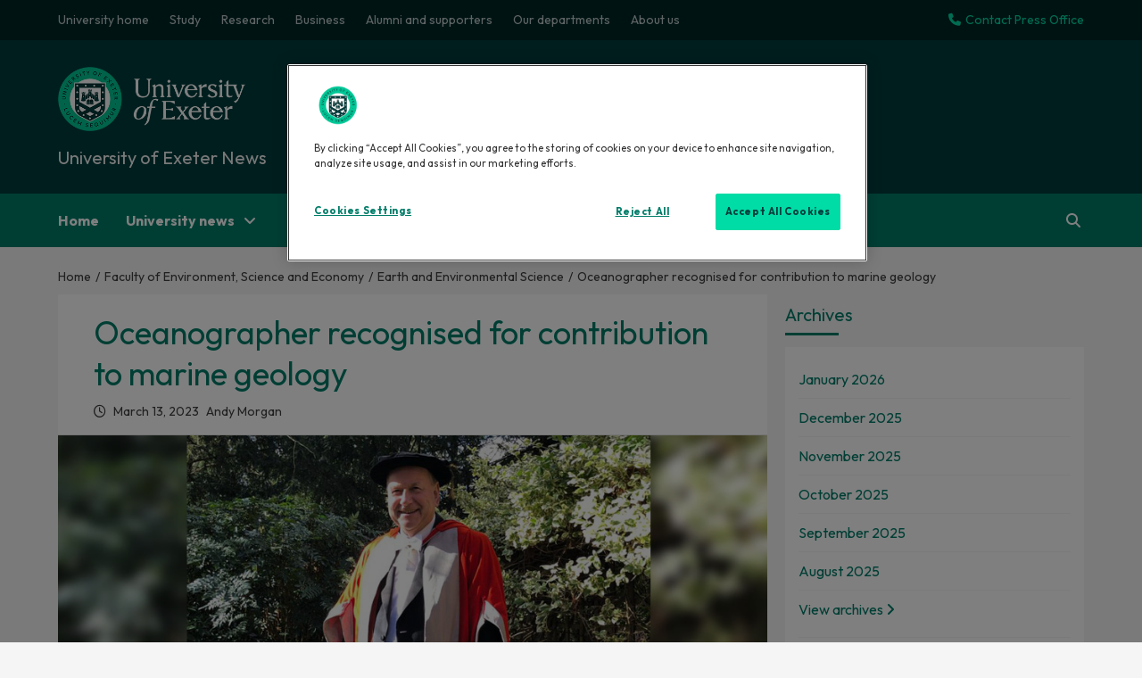

--- FILE ---
content_type: text/html; charset=UTF-8
request_url: https://news.exeter.ac.uk/uk/cornwall/oceanographer-recognised-for-contribution-to-marine-geology/
body_size: 18881
content:
<!doctype html>
<html lang="en-US">
<head>



<meta name="fb.news.category" content="Cornwall|Cornwall campuses|Earth and Environmental Science">


<!-- Google Tag Manager -->
<script>(function(w,d,s,l,i){w[l]=w[l]||[];w[l].push({'gtm.start':
new Date().getTime(),event:'gtm.js'});var f=d.getElementsByTagName(s)[0],
j=d.createElement(s),dl=l!='dataLayer'?'&l='+l:'';j.async=true;j.src=
'https://www.googletagmanager.com/gtm.js?id='+i+dl;f.parentNode.insertBefore(j,f);
})(window,document,'script','dataLayer','GTM-K4NS9FB');</script>
<!-- End Google Tag Manager -->
    <meta charset="UTF-8">
    <meta name="viewport" content="width=device-width, initial-scale=1">
    <link rel="profile" href="http://gmpg.org/xfn/11">
    <meta name='robots' content='index, follow, max-image-preview:large, max-snippet:-1, max-video-preview:-1' />
<!-- Grow Social by Mediavine v.1.20.2 https://marketplace.mediavine.com/grow-social-pro/ -->
<meta property="og:locale" content="en_US" />
<meta property="og:type" content="article" />
<meta property="og:title" content="Oceanographer recognised for contribution to marine geology" />
<meta property="og:description" content="The University of Cambridge has recognised Professor James Scourse’s research in marine geology by awarding their highest academic accolade, a Doctor of Science degree (ScD). Professor Scourse was presented for the ScD degree by St" />
<meta property="og:url" content="https://news.exeter.ac.uk/uk/cornwall/oceanographer-recognised-for-contribution-to-marine-geology/" />
<meta property="og:site_name" content="University of Exeter News" />
<meta property="og:updated_time" content="2023-03-14T09:25:40+00:00" />
<meta property="article:published_time" content="2023-03-13T15:44:32+00:00" />
<meta property="article:modified_time" content="2023-03-14T09:25:40+00:00" />
<meta name="twitter:card" content="summary_large_image" />
<meta name="twitter:title" content="Oceanographer recognised for contribution to marine geology" />
<meta name="twitter:description" content="The University of Cambridge has recognised Professor James Scourse’s research in marine geology by awarding their highest academic accolade, a Doctor of Science degree (ScD). Professor Scourse was presented for the ScD degree by St" />
<meta property="og:image" content="https://news.exeter.ac.uk/wp-content/uploads/2023/03/James-Scourse930.jpg" />
<meta name="twitter:image" content="https://news.exeter.ac.uk/wp-content/uploads/2023/03/James-Scourse930.jpg" />
<meta property="og:image:width" content="930" />
<meta property="og:image:height" content="500" />
<!-- Grow Social by Mediavine v.1.20.2 https://marketplace.mediavine.com/grow-social-pro/ -->

	<!-- This site is optimized with the Yoast SEO plugin v19.9 - https://yoast.com/wordpress/plugins/seo/ -->
	<title>Oceanographer recognised for contribution to marine geology - University of Exeter News</title>
	<link rel="canonical" href="https://news.exeter.ac.uk/uk/cornwall/oceanographer-recognised-for-contribution-to-marine-geology/" />
	<meta name="author" content="Andy Morgan" />
	<meta name="twitter:label1" content="Written by" />
	<meta name="twitter:data1" content="Andy Morgan" />
	<meta name="twitter:label2" content="Est. reading time" />
	<meta name="twitter:data2" content="2 minutes" />
	<script type="application/ld+json" class="yoast-schema-graph">{"@context":"https://schema.org","@graph":[{"@type":"NewsArticle","@id":"https://news.exeter.ac.uk/uk/cornwall/oceanographer-recognised-for-contribution-to-marine-geology/#article","isPartOf":{"@id":"https://news.exeter.ac.uk/uk/cornwall/oceanographer-recognised-for-contribution-to-marine-geology/"},"author":{"name":"Andy Morgan","@id":"https://news.exeter.ac.uk/#/schema/person/d1148a3d9854b86ea07ba4152efa6808"},"headline":"Oceanographer recognised for contribution to marine geology","datePublished":"2023-03-13T15:44:32+00:00","dateModified":"2023-03-14T09:25:40+00:00","mainEntityOfPage":{"@id":"https://news.exeter.ac.uk/uk/cornwall/oceanographer-recognised-for-contribution-to-marine-geology/"},"wordCount":411,"publisher":{"@id":"https://news.exeter.ac.uk/#organization"},"image":{"@id":"https://news.exeter.ac.uk/uk/cornwall/oceanographer-recognised-for-contribution-to-marine-geology/#primaryimage"},"thumbnailUrl":"https://news.exeter.ac.uk/wp-content/uploads/2023/03/James-Scourse930.jpg","articleSection":["Cornwall","Cornwall campuses","Earth and Environmental Science"],"inLanguage":"en-US"},{"@type":"WebPage","@id":"https://news.exeter.ac.uk/uk/cornwall/oceanographer-recognised-for-contribution-to-marine-geology/","url":"https://news.exeter.ac.uk/uk/cornwall/oceanographer-recognised-for-contribution-to-marine-geology/","name":"Oceanographer recognised for contribution to marine geology - University of Exeter News","isPartOf":{"@id":"https://news.exeter.ac.uk/#website"},"primaryImageOfPage":{"@id":"https://news.exeter.ac.uk/uk/cornwall/oceanographer-recognised-for-contribution-to-marine-geology/#primaryimage"},"image":{"@id":"https://news.exeter.ac.uk/uk/cornwall/oceanographer-recognised-for-contribution-to-marine-geology/#primaryimage"},"thumbnailUrl":"https://news.exeter.ac.uk/wp-content/uploads/2023/03/James-Scourse930.jpg","datePublished":"2023-03-13T15:44:32+00:00","dateModified":"2023-03-14T09:25:40+00:00","breadcrumb":{"@id":"https://news.exeter.ac.uk/uk/cornwall/oceanographer-recognised-for-contribution-to-marine-geology/#breadcrumb"},"inLanguage":"en-US","potentialAction":[{"@type":"ReadAction","target":["https://news.exeter.ac.uk/uk/cornwall/oceanographer-recognised-for-contribution-to-marine-geology/"]}]},{"@type":"ImageObject","inLanguage":"en-US","@id":"https://news.exeter.ac.uk/uk/cornwall/oceanographer-recognised-for-contribution-to-marine-geology/#primaryimage","url":"https://news.exeter.ac.uk/wp-content/uploads/2023/03/James-Scourse930.jpg","contentUrl":"https://news.exeter.ac.uk/wp-content/uploads/2023/03/James-Scourse930.jpg","width":930,"height":500,"caption":"James Scourse"},{"@type":"BreadcrumbList","@id":"https://news.exeter.ac.uk/uk/cornwall/oceanographer-recognised-for-contribution-to-marine-geology/#breadcrumb","itemListElement":[{"@type":"ListItem","position":1,"name":"Home","item":"https://news.exeter.ac.uk/"},{"@type":"ListItem","position":2,"name":"Oceanographer recognised for contribution to marine geology"}]},{"@type":"WebSite","@id":"https://news.exeter.ac.uk/#website","url":"https://news.exeter.ac.uk/","name":"University of Exeter News","description":"","publisher":{"@id":"https://news.exeter.ac.uk/#organization"},"alternateName":"Exeter University News","potentialAction":[{"@type":"SearchAction","target":{"@type":"EntryPoint","urlTemplate":"https://news.exeter.ac.uk/?s={search_term_string}"},"query-input":"required name=search_term_string"}],"inLanguage":"en-US"},{"@type":"Organization","@id":"https://news.exeter.ac.uk/#organization","name":"University of Exeter","alternateName":"Exeter University","url":"https://news.exeter.ac.uk/","logo":{"@type":"ImageObject","inLanguage":"en-US","@id":"https://news.exeter.ac.uk/#/schema/logo/image/","url":"https://news.exeter.ac.uk/wp-content/uploads/2022/10/uoe-logo-header.png","contentUrl":"https://news.exeter.ac.uk/wp-content/uploads/2022/10/uoe-logo-header.png","width":400,"height":137,"caption":"University of Exeter"},"image":{"@id":"https://news.exeter.ac.uk/#/schema/logo/image/"},"sameAs":["https://www.youtube.com/user/universityofexeter","https://www.instagram.com/uniofexeter/","https://weibo.com/exeteruni","https://www.facebook.com/exeteruni","https://twitter.com/uniofexeter"]},{"@type":"Person","@id":"https://news.exeter.ac.uk/#/schema/person/d1148a3d9854b86ea07ba4152efa6808","name":"Andy Morgan","image":{"@type":"ImageObject","inLanguage":"en-US","@id":"https://news.exeter.ac.uk/#/schema/person/image/","url":"https://secure.gravatar.com/avatar/ba47d623e9bac0270f36d5b301407282ee497c13bf733b89fdfe539f47405790?s=96&d=mm&r=g","contentUrl":"https://secure.gravatar.com/avatar/ba47d623e9bac0270f36d5b301407282ee497c13bf733b89fdfe539f47405790?s=96&d=mm&r=g","caption":"Andy Morgan"},"url":"https://news.exeter.ac.uk/author/andy-morgan/"}]}</script>
	<!-- / Yoast SEO plugin. -->


<link rel='dns-prefetch' href='//fonts.googleapis.com' />
<link rel="alternate" type="application/rss+xml" title="University of Exeter News &raquo; Feed" href="https://news.exeter.ac.uk/feed/" />
<link rel="alternate" type="application/rss+xml" title="University of Exeter News &raquo; Comments Feed" href="https://news.exeter.ac.uk/comments/feed/" />
<link rel="alternate" title="oEmbed (JSON)" type="application/json+oembed" href="https://news.exeter.ac.uk/wp-json/oembed/1.0/embed?url=https%3A%2F%2Fnews.exeter.ac.uk%2Fuk%2Fcornwall%2Foceanographer-recognised-for-contribution-to-marine-geology%2F" />
<link rel="alternate" title="oEmbed (XML)" type="text/xml+oembed" href="https://news.exeter.ac.uk/wp-json/oembed/1.0/embed?url=https%3A%2F%2Fnews.exeter.ac.uk%2Fuk%2Fcornwall%2Foceanographer-recognised-for-contribution-to-marine-geology%2F&#038;format=xml" />
<style id='wp-img-auto-sizes-contain-inline-css' type='text/css'>
img:is([sizes=auto i],[sizes^="auto," i]){contain-intrinsic-size:3000px 1500px}
/*# sourceURL=wp-img-auto-sizes-contain-inline-css */
</style>
<style id='wp-emoji-styles-inline-css' type='text/css'>

	img.wp-smiley, img.emoji {
		display: inline !important;
		border: none !important;
		box-shadow: none !important;
		height: 1em !important;
		width: 1em !important;
		margin: 0 0.07em !important;
		vertical-align: -0.1em !important;
		background: none !important;
		padding: 0 !important;
	}
/*# sourceURL=wp-emoji-styles-inline-css */
</style>
<style id='wp-block-library-inline-css' type='text/css'>
:root{--wp-block-synced-color:#7a00df;--wp-block-synced-color--rgb:122,0,223;--wp-bound-block-color:var(--wp-block-synced-color);--wp-editor-canvas-background:#ddd;--wp-admin-theme-color:#007cba;--wp-admin-theme-color--rgb:0,124,186;--wp-admin-theme-color-darker-10:#006ba1;--wp-admin-theme-color-darker-10--rgb:0,107,160.5;--wp-admin-theme-color-darker-20:#005a87;--wp-admin-theme-color-darker-20--rgb:0,90,135;--wp-admin-border-width-focus:2px}@media (min-resolution:192dpi){:root{--wp-admin-border-width-focus:1.5px}}.wp-element-button{cursor:pointer}:root .has-very-light-gray-background-color{background-color:#eee}:root .has-very-dark-gray-background-color{background-color:#313131}:root .has-very-light-gray-color{color:#eee}:root .has-very-dark-gray-color{color:#313131}:root .has-vivid-green-cyan-to-vivid-cyan-blue-gradient-background{background:linear-gradient(135deg,#00d084,#0693e3)}:root .has-purple-crush-gradient-background{background:linear-gradient(135deg,#34e2e4,#4721fb 50%,#ab1dfe)}:root .has-hazy-dawn-gradient-background{background:linear-gradient(135deg,#faaca8,#dad0ec)}:root .has-subdued-olive-gradient-background{background:linear-gradient(135deg,#fafae1,#67a671)}:root .has-atomic-cream-gradient-background{background:linear-gradient(135deg,#fdd79a,#004a59)}:root .has-nightshade-gradient-background{background:linear-gradient(135deg,#330968,#31cdcf)}:root .has-midnight-gradient-background{background:linear-gradient(135deg,#020381,#2874fc)}:root{--wp--preset--font-size--normal:16px;--wp--preset--font-size--huge:42px}.has-regular-font-size{font-size:1em}.has-larger-font-size{font-size:2.625em}.has-normal-font-size{font-size:var(--wp--preset--font-size--normal)}.has-huge-font-size{font-size:var(--wp--preset--font-size--huge)}.has-text-align-center{text-align:center}.has-text-align-left{text-align:left}.has-text-align-right{text-align:right}.has-fit-text{white-space:nowrap!important}#end-resizable-editor-section{display:none}.aligncenter{clear:both}.items-justified-left{justify-content:flex-start}.items-justified-center{justify-content:center}.items-justified-right{justify-content:flex-end}.items-justified-space-between{justify-content:space-between}.screen-reader-text{border:0;clip-path:inset(50%);height:1px;margin:-1px;overflow:hidden;padding:0;position:absolute;width:1px;word-wrap:normal!important}.screen-reader-text:focus{background-color:#ddd;clip-path:none;color:#444;display:block;font-size:1em;height:auto;left:5px;line-height:normal;padding:15px 23px 14px;text-decoration:none;top:5px;width:auto;z-index:100000}html :where(.has-border-color){border-style:solid}html :where([style*=border-top-color]){border-top-style:solid}html :where([style*=border-right-color]){border-right-style:solid}html :where([style*=border-bottom-color]){border-bottom-style:solid}html :where([style*=border-left-color]){border-left-style:solid}html :where([style*=border-width]){border-style:solid}html :where([style*=border-top-width]){border-top-style:solid}html :where([style*=border-right-width]){border-right-style:solid}html :where([style*=border-bottom-width]){border-bottom-style:solid}html :where([style*=border-left-width]){border-left-style:solid}html :where(img[class*=wp-image-]){height:auto;max-width:100%}:where(figure){margin:0 0 1em}html :where(.is-position-sticky){--wp-admin--admin-bar--position-offset:var(--wp-admin--admin-bar--height,0px)}@media screen and (max-width:600px){html :where(.is-position-sticky){--wp-admin--admin-bar--position-offset:0px}}

/*# sourceURL=wp-block-library-inline-css */
</style><style id='wp-block-paragraph-inline-css' type='text/css'>
.is-small-text{font-size:.875em}.is-regular-text{font-size:1em}.is-large-text{font-size:2.25em}.is-larger-text{font-size:3em}.has-drop-cap:not(:focus):first-letter{float:left;font-size:8.4em;font-style:normal;font-weight:100;line-height:.68;margin:.05em .1em 0 0;text-transform:uppercase}body.rtl .has-drop-cap:not(:focus):first-letter{float:none;margin-left:.1em}p.has-drop-cap.has-background{overflow:hidden}:root :where(p.has-background){padding:1.25em 2.375em}:where(p.has-text-color:not(.has-link-color)) a{color:inherit}p.has-text-align-left[style*="writing-mode:vertical-lr"],p.has-text-align-right[style*="writing-mode:vertical-rl"]{rotate:180deg}
/*# sourceURL=https://news.exeter.ac.uk/wp-includes/blocks/paragraph/style.min.css */
</style>
<style id='wp-block-quote-inline-css' type='text/css'>
.wp-block-quote{box-sizing:border-box;overflow-wrap:break-word}.wp-block-quote.is-large:where(:not(.is-style-plain)),.wp-block-quote.is-style-large:where(:not(.is-style-plain)){margin-bottom:1em;padding:0 1em}.wp-block-quote.is-large:where(:not(.is-style-plain)) p,.wp-block-quote.is-style-large:where(:not(.is-style-plain)) p{font-size:1.5em;font-style:italic;line-height:1.6}.wp-block-quote.is-large:where(:not(.is-style-plain)) cite,.wp-block-quote.is-large:where(:not(.is-style-plain)) footer,.wp-block-quote.is-style-large:where(:not(.is-style-plain)) cite,.wp-block-quote.is-style-large:where(:not(.is-style-plain)) footer{font-size:1.125em;text-align:right}.wp-block-quote>cite{display:block}
/*# sourceURL=https://news.exeter.ac.uk/wp-includes/blocks/quote/style.min.css */
</style>
<style id='global-styles-inline-css' type='text/css'>
:root{--wp--preset--aspect-ratio--square: 1;--wp--preset--aspect-ratio--4-3: 4/3;--wp--preset--aspect-ratio--3-4: 3/4;--wp--preset--aspect-ratio--3-2: 3/2;--wp--preset--aspect-ratio--2-3: 2/3;--wp--preset--aspect-ratio--16-9: 16/9;--wp--preset--aspect-ratio--9-16: 9/16;--wp--preset--color--black: #000000;--wp--preset--color--cyan-bluish-gray: #abb8c3;--wp--preset--color--white: #ffffff;--wp--preset--color--pale-pink: #f78da7;--wp--preset--color--vivid-red: #cf2e2e;--wp--preset--color--luminous-vivid-orange: #ff6900;--wp--preset--color--luminous-vivid-amber: #fcb900;--wp--preset--color--light-green-cyan: #7bdcb5;--wp--preset--color--vivid-green-cyan: #00d084;--wp--preset--color--pale-cyan-blue: #8ed1fc;--wp--preset--color--vivid-cyan-blue: #0693e3;--wp--preset--color--vivid-purple: #9b51e0;--wp--preset--gradient--vivid-cyan-blue-to-vivid-purple: linear-gradient(135deg,rgb(6,147,227) 0%,rgb(155,81,224) 100%);--wp--preset--gradient--light-green-cyan-to-vivid-green-cyan: linear-gradient(135deg,rgb(122,220,180) 0%,rgb(0,208,130) 100%);--wp--preset--gradient--luminous-vivid-amber-to-luminous-vivid-orange: linear-gradient(135deg,rgb(252,185,0) 0%,rgb(255,105,0) 100%);--wp--preset--gradient--luminous-vivid-orange-to-vivid-red: linear-gradient(135deg,rgb(255,105,0) 0%,rgb(207,46,46) 100%);--wp--preset--gradient--very-light-gray-to-cyan-bluish-gray: linear-gradient(135deg,rgb(238,238,238) 0%,rgb(169,184,195) 100%);--wp--preset--gradient--cool-to-warm-spectrum: linear-gradient(135deg,rgb(74,234,220) 0%,rgb(151,120,209) 20%,rgb(207,42,186) 40%,rgb(238,44,130) 60%,rgb(251,105,98) 80%,rgb(254,248,76) 100%);--wp--preset--gradient--blush-light-purple: linear-gradient(135deg,rgb(255,206,236) 0%,rgb(152,150,240) 100%);--wp--preset--gradient--blush-bordeaux: linear-gradient(135deg,rgb(254,205,165) 0%,rgb(254,45,45) 50%,rgb(107,0,62) 100%);--wp--preset--gradient--luminous-dusk: linear-gradient(135deg,rgb(255,203,112) 0%,rgb(199,81,192) 50%,rgb(65,88,208) 100%);--wp--preset--gradient--pale-ocean: linear-gradient(135deg,rgb(255,245,203) 0%,rgb(182,227,212) 50%,rgb(51,167,181) 100%);--wp--preset--gradient--electric-grass: linear-gradient(135deg,rgb(202,248,128) 0%,rgb(113,206,126) 100%);--wp--preset--gradient--midnight: linear-gradient(135deg,rgb(2,3,129) 0%,rgb(40,116,252) 100%);--wp--preset--font-size--small: 13px;--wp--preset--font-size--medium: 20px;--wp--preset--font-size--large: 36px;--wp--preset--font-size--x-large: 42px;--wp--preset--spacing--20: 0.44rem;--wp--preset--spacing--30: 0.67rem;--wp--preset--spacing--40: 1rem;--wp--preset--spacing--50: 1.5rem;--wp--preset--spacing--60: 2.25rem;--wp--preset--spacing--70: 3.38rem;--wp--preset--spacing--80: 5.06rem;--wp--preset--shadow--natural: 6px 6px 9px rgba(0, 0, 0, 0.2);--wp--preset--shadow--deep: 12px 12px 50px rgba(0, 0, 0, 0.4);--wp--preset--shadow--sharp: 6px 6px 0px rgba(0, 0, 0, 0.2);--wp--preset--shadow--outlined: 6px 6px 0px -3px rgb(255, 255, 255), 6px 6px rgb(0, 0, 0);--wp--preset--shadow--crisp: 6px 6px 0px rgb(0, 0, 0);}:where(.is-layout-flex){gap: 0.5em;}:where(.is-layout-grid){gap: 0.5em;}body .is-layout-flex{display: flex;}.is-layout-flex{flex-wrap: wrap;align-items: center;}.is-layout-flex > :is(*, div){margin: 0;}body .is-layout-grid{display: grid;}.is-layout-grid > :is(*, div){margin: 0;}:where(.wp-block-columns.is-layout-flex){gap: 2em;}:where(.wp-block-columns.is-layout-grid){gap: 2em;}:where(.wp-block-post-template.is-layout-flex){gap: 1.25em;}:where(.wp-block-post-template.is-layout-grid){gap: 1.25em;}.has-black-color{color: var(--wp--preset--color--black) !important;}.has-cyan-bluish-gray-color{color: var(--wp--preset--color--cyan-bluish-gray) !important;}.has-white-color{color: var(--wp--preset--color--white) !important;}.has-pale-pink-color{color: var(--wp--preset--color--pale-pink) !important;}.has-vivid-red-color{color: var(--wp--preset--color--vivid-red) !important;}.has-luminous-vivid-orange-color{color: var(--wp--preset--color--luminous-vivid-orange) !important;}.has-luminous-vivid-amber-color{color: var(--wp--preset--color--luminous-vivid-amber) !important;}.has-light-green-cyan-color{color: var(--wp--preset--color--light-green-cyan) !important;}.has-vivid-green-cyan-color{color: var(--wp--preset--color--vivid-green-cyan) !important;}.has-pale-cyan-blue-color{color: var(--wp--preset--color--pale-cyan-blue) !important;}.has-vivid-cyan-blue-color{color: var(--wp--preset--color--vivid-cyan-blue) !important;}.has-vivid-purple-color{color: var(--wp--preset--color--vivid-purple) !important;}.has-black-background-color{background-color: var(--wp--preset--color--black) !important;}.has-cyan-bluish-gray-background-color{background-color: var(--wp--preset--color--cyan-bluish-gray) !important;}.has-white-background-color{background-color: var(--wp--preset--color--white) !important;}.has-pale-pink-background-color{background-color: var(--wp--preset--color--pale-pink) !important;}.has-vivid-red-background-color{background-color: var(--wp--preset--color--vivid-red) !important;}.has-luminous-vivid-orange-background-color{background-color: var(--wp--preset--color--luminous-vivid-orange) !important;}.has-luminous-vivid-amber-background-color{background-color: var(--wp--preset--color--luminous-vivid-amber) !important;}.has-light-green-cyan-background-color{background-color: var(--wp--preset--color--light-green-cyan) !important;}.has-vivid-green-cyan-background-color{background-color: var(--wp--preset--color--vivid-green-cyan) !important;}.has-pale-cyan-blue-background-color{background-color: var(--wp--preset--color--pale-cyan-blue) !important;}.has-vivid-cyan-blue-background-color{background-color: var(--wp--preset--color--vivid-cyan-blue) !important;}.has-vivid-purple-background-color{background-color: var(--wp--preset--color--vivid-purple) !important;}.has-black-border-color{border-color: var(--wp--preset--color--black) !important;}.has-cyan-bluish-gray-border-color{border-color: var(--wp--preset--color--cyan-bluish-gray) !important;}.has-white-border-color{border-color: var(--wp--preset--color--white) !important;}.has-pale-pink-border-color{border-color: var(--wp--preset--color--pale-pink) !important;}.has-vivid-red-border-color{border-color: var(--wp--preset--color--vivid-red) !important;}.has-luminous-vivid-orange-border-color{border-color: var(--wp--preset--color--luminous-vivid-orange) !important;}.has-luminous-vivid-amber-border-color{border-color: var(--wp--preset--color--luminous-vivid-amber) !important;}.has-light-green-cyan-border-color{border-color: var(--wp--preset--color--light-green-cyan) !important;}.has-vivid-green-cyan-border-color{border-color: var(--wp--preset--color--vivid-green-cyan) !important;}.has-pale-cyan-blue-border-color{border-color: var(--wp--preset--color--pale-cyan-blue) !important;}.has-vivid-cyan-blue-border-color{border-color: var(--wp--preset--color--vivid-cyan-blue) !important;}.has-vivid-purple-border-color{border-color: var(--wp--preset--color--vivid-purple) !important;}.has-vivid-cyan-blue-to-vivid-purple-gradient-background{background: var(--wp--preset--gradient--vivid-cyan-blue-to-vivid-purple) !important;}.has-light-green-cyan-to-vivid-green-cyan-gradient-background{background: var(--wp--preset--gradient--light-green-cyan-to-vivid-green-cyan) !important;}.has-luminous-vivid-amber-to-luminous-vivid-orange-gradient-background{background: var(--wp--preset--gradient--luminous-vivid-amber-to-luminous-vivid-orange) !important;}.has-luminous-vivid-orange-to-vivid-red-gradient-background{background: var(--wp--preset--gradient--luminous-vivid-orange-to-vivid-red) !important;}.has-very-light-gray-to-cyan-bluish-gray-gradient-background{background: var(--wp--preset--gradient--very-light-gray-to-cyan-bluish-gray) !important;}.has-cool-to-warm-spectrum-gradient-background{background: var(--wp--preset--gradient--cool-to-warm-spectrum) !important;}.has-blush-light-purple-gradient-background{background: var(--wp--preset--gradient--blush-light-purple) !important;}.has-blush-bordeaux-gradient-background{background: var(--wp--preset--gradient--blush-bordeaux) !important;}.has-luminous-dusk-gradient-background{background: var(--wp--preset--gradient--luminous-dusk) !important;}.has-pale-ocean-gradient-background{background: var(--wp--preset--gradient--pale-ocean) !important;}.has-electric-grass-gradient-background{background: var(--wp--preset--gradient--electric-grass) !important;}.has-midnight-gradient-background{background: var(--wp--preset--gradient--midnight) !important;}.has-small-font-size{font-size: var(--wp--preset--font-size--small) !important;}.has-medium-font-size{font-size: var(--wp--preset--font-size--medium) !important;}.has-large-font-size{font-size: var(--wp--preset--font-size--large) !important;}.has-x-large-font-size{font-size: var(--wp--preset--font-size--x-large) !important;}
/*# sourceURL=global-styles-inline-css */
</style>

<style id='classic-theme-styles-inline-css' type='text/css'>
/*! This file is auto-generated */
.wp-block-button__link{color:#fff;background-color:#32373c;border-radius:9999px;box-shadow:none;text-decoration:none;padding:calc(.667em + 2px) calc(1.333em + 2px);font-size:1.125em}.wp-block-file__button{background:#32373c;color:#fff;text-decoration:none}
/*# sourceURL=/wp-includes/css/classic-themes.min.css */
</style>
<link rel='stylesheet' id='dpsp-frontend-style-pro-css' href='https://news.exeter.ac.uk/wp-content/plugins/social-pug/assets/dist/style-frontend-pro.1.20.2.css?ver=1.20.2' type='text/css' media='all' />
<link rel='stylesheet' id='wordpress-popular-posts-css-css' href='https://news.exeter.ac.uk/wp-content/plugins/wordpress-popular-posts/assets/css/wpp.css?ver=6.0.5' type='text/css' media='all' />
<link rel='stylesheet' id='bootstrap-css' href='https://news.exeter.ac.uk/wp-content/themes/covernews/assets/bootstrap/css/bootstrap.min.css?ver=6.9' type='text/css' media='all' />
<link rel='stylesheet' id='covernews-style-css' href='https://news.exeter.ac.uk/wp-content/themes/covernews/style.css?ver=6.9' type='text/css' media='all' />
<link rel='stylesheet' id='newscover-css' href='https://news.exeter.ac.uk/wp-content/themes/uoe-news-theme/style.css?ver=6.9' type='text/css' media='all' />
<link rel='stylesheet' id='font-awesome-v6-css' href='https://news.exeter.ac.uk/wp-content/themes/covernews/assets/font-awesome-v6/css/all.min.css?ver=6.9' type='text/css' media='all' />
<link rel='stylesheet' id='slick-css' href='https://news.exeter.ac.uk/wp-content/themes/covernews/assets/slick/css/slick.css?ver=6.9' type='text/css' media='all' />
<link rel='stylesheet' id='covernews-google-fonts-css' href='https://fonts.googleapis.com/css?family=Source%20Sans%20Pro:400,400i,700,700i|Lato:400,300,400italic,900,700&#038;subset=latin,latin-ext' type='text/css' media='all' />
<script type="application/json" id="wpp-json">
/* <![CDATA[ */
{"sampling_active":1,"sampling_rate":100,"ajax_url":"https:\/\/news.exeter.ac.uk\/wp-json\/wordpress-popular-posts\/v1\/popular-posts","api_url":"https:\/\/news.exeter.ac.uk\/wp-json\/wordpress-popular-posts","ID":2789,"token":"b350953704","lang":0,"debug":0}
//# sourceURL=wpp-json
/* ]]> */
</script>
<script type="text/javascript" src="https://news.exeter.ac.uk/wp-content/plugins/wordpress-popular-posts/assets/js/wpp.min.js?ver=6.0.5" id="wpp-js-js"></script>
<script type="text/javascript" src="https://news.exeter.ac.uk/wp-includes/js/jquery/jquery.min.js?ver=3.7.1" id="jquery-core-js"></script>
<script type="text/javascript" src="https://news.exeter.ac.uk/wp-includes/js/jquery/jquery-migrate.min.js?ver=3.4.1" id="jquery-migrate-js"></script>
<link rel="https://api.w.org/" href="https://news.exeter.ac.uk/wp-json/" /><link rel="alternate" title="JSON" type="application/json" href="https://news.exeter.ac.uk/wp-json/wp/v2/posts/2789" /><link rel="EditURI" type="application/rsd+xml" title="RSD" href="https://news.exeter.ac.uk/xmlrpc.php?rsd" />
<meta name="generator" content="WordPress 6.9" />
<link rel='shortlink' href='https://news.exeter.ac.uk/?p=2789' />
<style type="text/css" data-source="Grow Social by Mediavine">
				@media screen and ( max-width : 720px ) {
					.dpsp-content-wrapper.dpsp-hide-on-mobile,
					.dpsp-share-text.dpsp-hide-on-mobile,
					.dpsp-content-wrapper .dpsp-network-label {
						display: none;
					}
					.dpsp-has-spacing .dpsp-networks-btns-wrapper li {
						margin:0 2% 10px 0;
					}
					.dpsp-network-btn.dpsp-has-label:not(.dpsp-has-count) {
						max-height: 40px;
						padding: 0;
						justify-content: center;
					}
					.dpsp-content-wrapper.dpsp-size-small .dpsp-network-btn.dpsp-has-label:not(.dpsp-has-count){
						max-height: 32px;
					}
					.dpsp-content-wrapper.dpsp-size-large .dpsp-network-btn.dpsp-has-label:not(.dpsp-has-count){
						max-height: 46px;
					}
				}
			</style>            <style id="wpp-loading-animation-styles">@-webkit-keyframes bgslide{from{background-position-x:0}to{background-position-x:-200%}}@keyframes bgslide{from{background-position-x:0}to{background-position-x:-200%}}.wpp-widget-placeholder,.wpp-widget-block-placeholder{margin:0 auto;width:60px;height:3px;background:#dd3737;background:linear-gradient(90deg,#dd3737 0%,#571313 10%,#dd3737 100%);background-size:200% auto;border-radius:3px;-webkit-animation:bgslide 1s infinite linear;animation:bgslide 1s infinite linear}</style>
                    <style type="text/css">
                        .site-title a,
            .site-header .site-branding .site-title a:visited,
            .site-header .site-branding .site-title a:hover,
            .site-description {
                color: #f3f3f3;
            }

            .site-branding .site-title {
                font-size: 48px;
            }

            @media only screen and (max-width: 640px) {
                .header-layout-3 .site-header .site-branding .site-title,
                .site-branding .site-title {
                    font-size: 60px;

                }
              }   

           @media only screen and (max-width: 375px) {
               .header-layout-3 .site-header .site-branding .site-title,
               .site-branding .site-title {
                        font-size: 50px;

                    }
                }
                
                    @media (min-width: 768px){
            .elementor-default .elementor-section.elementor-section-full_width > .elementor-container,
            .elementor-page .elementor-section.elementor-section-full_width > .elementor-container,
            .elementor-default .elementor-section.elementor-section-boxed > .elementor-container,
            .elementor-page .elementor-section.elementor-section-boxed > .elementor-container {
                max-width: 730px;
            }
        }
        @media (min-width: 992px){
            .elementor-default .elementor-section.elementor-section-full_width > .elementor-container,
            .elementor-page .elementor-section.elementor-section-full_width > .elementor-container,
            .elementor-default .elementor-section.elementor-section-boxed > .elementor-container,
            .elementor-page .elementor-section.elementor-section-boxed > .elementor-container {
                max-width: 950px;
            }
        }
        @media only screen and (min-width: 1401px){
            .elementor-default .elementor-section.elementor-section-full_width > .elementor-container,
            .elementor-page .elementor-section.elementor-section-full_width > .elementor-container,
            .elementor-default .elementor-section.elementor-section-boxed > .elementor-container,
            .elementor-page .elementor-section.elementor-section-boxed > .elementor-container {
                max-width: 1180px;
            }
        }
        @media only screen and (min-width: 1200px) and (max-width: 1400px){
            .elementor-default .elementor-section.elementor-section-full_width > .elementor-container,
            .elementor-page .elementor-section.elementor-section-full_width > .elementor-container,
            .elementor-default .elementor-section.elementor-section-boxed > .elementor-container,
            .elementor-page .elementor-section.elementor-section-boxed > .elementor-container {
                max-width: 1160px;
            }
        }
        @media (min-width: 1680px){            
            .elementor-default .elementor-section.elementor-section-full_width > .elementor-container,
            .elementor-page .elementor-section.elementor-section-full_width > .elementor-container,
            .elementor-default .elementor-section.elementor-section-boxed > .elementor-container,
            .elementor-page .elementor-section.elementor-section-boxed > .elementor-container {
                max-width: 1580px;
            }
        }
        
        .align-content-left .elementor-section-stretched,
        .align-content-right .elementor-section-stretched {
            max-width: 100%;
            left: 0 !important;
        }


        </style>
        <link rel="icon" href="https://news.exeter.ac.uk/wp-content/uploads/2022/10/cropped-uoe-logo-header-32x32.png" sizes="32x32" />
<link rel="icon" href="https://news.exeter.ac.uk/wp-content/uploads/2022/10/cropped-uoe-logo-header-192x192.png" sizes="192x192" />
<link rel="apple-touch-icon" href="https://news.exeter.ac.uk/wp-content/uploads/2022/10/cropped-uoe-logo-header-180x180.png" />
<meta name="msapplication-TileImage" content="https://news.exeter.ac.uk/wp-content/uploads/2022/10/cropped-uoe-logo-header-270x270.png" />
	
	<link rel="preconnect" href="https://fonts.googleapis.com">
<link rel="preconnect" href="https://fonts.gstatic.com" crossorigin>
<link href="https://fonts.googleapis.com/css2?family=Outfit:wght@100;300;400;700&display=swap" rel="stylesheet">

</head>

<body class="wp-singular post-template-default single single-post postid-2789 single-format-standard wp-custom-logo wp-embed-responsive wp-theme-covernews wp-child-theme-uoe-news-theme default-content-layout scrollup-sticky-header aft-sticky-header aft-sticky-sidebar default single-content-mode-default header-image-default align-content-left">
<!-- Google Tag Manager (noscript) -->
<noscript><iframe src="https://www.googletagmanager.com/ns.html?id=GTM-K4NS9FB"
height="0" width="0" style="display:none;visibility:hidden"></iframe></noscript>
<!-- End Google Tag Manager (noscript) -->

<div id="page" class="site">


	<a class="skip-link screen-reader-text" href="#content">Skip to content</a>
	
<div class="header-layout-1">
            <div class="top-masthead">

            <div class="container">
                <div class="row">
                                            <div class="col-xs-12 col-sm-12 col-md-12">
                            
                            <div class="top-navigation"><ul id="top-menu" class="menu"><li id="menu-item-171" class="menu-item menu-item-type-custom menu-item-object-custom menu-item-171"><a href="https://www.exeter.ac.uk/">University home</a></li>
<li id="menu-item-177" class="menu-item menu-item-type-custom menu-item-object-custom menu-item-177"><a href="https://www.exeter.ac.uk/study/">Study</a></li>
<li id="menu-item-179" class="menu-item menu-item-type-custom menu-item-object-custom menu-item-179"><a href="https://www.exeter.ac.uk/research/">Research</a></li>
<li id="menu-item-181" class="menu-item menu-item-type-custom menu-item-object-custom menu-item-181"><a href="https://www.exeter.ac.uk/business/">Business</a></li>
<li id="menu-item-175" class="menu-item menu-item-type-custom menu-item-object-custom menu-item-175"><a href="https://www.exeter.ac.uk/alumnisupporters/">Alumni and supporters</a></li>
<li id="menu-item-173" class="menu-item menu-item-type-custom menu-item-object-custom menu-item-173"><a href="https://www.exeter.ac.uk/departments/">Our departments</a></li>
<li id="menu-item-185" class="menu-item menu-item-type-custom menu-item-object-custom menu-item-185"><a href="https://www.exeter.ac.uk/about/">About us</a></li>
</ul></div>							<div id="top-right-contact">
								<a href="https://news.exeter.ac.uk/contact/"><i class="fas fa-phone"></i>Contact Press Office</a>
														</div>
                        </div>
                                                        </div>
            </div>
        </div> <!--    Topbar Ends-->
        <header id="masthead" class="site-header">
                <div class="masthead-banner " data-background="">
            <div class="container">
                <div class="row">
                    <div class="col-md-4">
                        <div class="site-branding">
                            <a href="https://news.exeter.ac.uk/" class="custom-logo-link" rel="home"><img width="400" height="137" src="https://news.exeter.ac.uk/wp-content/uploads/2022/10/uoe-logo-header.png" class="custom-logo" alt="University of Exeter News" decoding="async" fetchpriority="high" srcset="https://news.exeter.ac.uk/wp-content/uploads/2022/10/uoe-logo-header.png 400w, https://news.exeter.ac.uk/wp-content/uploads/2022/10/uoe-logo-header-300x103.png 300w" sizes="(max-width: 400px) 100vw, 400px" /></a>                                <p class="site-title font-family-1">
                                    <a href="https://news.exeter.ac.uk/" rel="home">University of Exeter News</a>
                                </p>
                            
                                                    </div>
                    </div>
                    <div class="col-md-8">
                                            </div>
                </div>
            </div>
        </div>
        <nav id="site-navigation" class="main-navigation">
            <div class="container">
                <div class="row">
                    <div class="kol-12">
                        <div class="navigation-container">

                            <div class="main-navigation-container-items-wrapper">

                                <span class="toggle-menu" aria-controls="primary-menu" aria-expanded="false">
                                    <a href="javascript:void(0)" class="aft-void-menu">
                                        <span class="screen-reader-text">Primary Menu</span>
                                        <i class="ham"></i>
                                    </a>
                                </span>
                                <span class="af-mobile-site-title-wrap">
                                    <a href="https://news.exeter.ac.uk/" class="custom-logo-link" rel="home"><img width="400" height="137" src="https://news.exeter.ac.uk/wp-content/uploads/2022/10/uoe-logo-header.png" class="custom-logo" alt="University of Exeter News" decoding="async" srcset="https://news.exeter.ac.uk/wp-content/uploads/2022/10/uoe-logo-header.png 400w, https://news.exeter.ac.uk/wp-content/uploads/2022/10/uoe-logo-header-300x103.png 300w" sizes="(max-width: 400px) 100vw, 400px" /></a>                                    <p class="site-title font-family-1">
                                        <a href="https://news.exeter.ac.uk/" rel="home">University of Exeter News</a>
                                    </p>
                                </span>
                                <div class="menu main-menu"><ul id="primary-menu" class="menu"><li id="menu-item-161" class="menu-item menu-item-type-custom menu-item-object-custom menu-item-home menu-item-161"><a href="https://news.exeter.ac.uk/">Home</a></li>
<li id="menu-item-153" class="menu-item menu-item-type-taxonomy menu-item-object-category current-post-ancestor menu-item-has-children menu-item-153"><a href="https://news.exeter.ac.uk/category/university/">University news</a>
<ul class="sub-menu">
	<li id="menu-item-301" class="menu-item menu-item-type-taxonomy menu-item-object-category menu-item-301"><a href="https://news.exeter.ac.uk/category/university/corporate/">Corporate</a></li>
	<li id="menu-item-489" class="menu-item menu-item-type-taxonomy menu-item-object-category menu-item-489"><a href="https://news.exeter.ac.uk/category/university/exeter-campuses/">Exeter campuses</a></li>
	<li id="menu-item-299" class="menu-item menu-item-type-taxonomy menu-item-object-category current-post-ancestor current-menu-parent current-post-parent menu-item-299"><a href="https://news.exeter.ac.uk/category/university/cornwall-campuses/">Cornwall campuses</a></li>
</ul>
</li>
<li id="menu-item-155" class="menu-item menu-item-type-taxonomy menu-item-object-category menu-item-155"><a href="https://news.exeter.ac.uk/category/student/">Student news</a></li>
<li id="menu-item-431" class="menu-item menu-item-type-taxonomy menu-item-object-category menu-item-has-children menu-item-431"><a href="https://news.exeter.ac.uk/category/research/">Research news</a>
<ul class="sub-menu">
	<li id="menu-item-247" class="menu-item menu-item-type-taxonomy menu-item-object-category menu-item-247"><a href="https://news.exeter.ac.uk/category/research/arts-culture/">Arts &amp; Culture</a></li>
	<li id="menu-item-243" class="menu-item menu-item-type-taxonomy menu-item-object-category menu-item-243"><a href="https://news.exeter.ac.uk/category/research/business-and-economy/">Business &amp; Economy</a></li>
	<li id="menu-item-251" class="menu-item menu-item-type-taxonomy menu-item-object-category menu-item-251"><a href="https://news.exeter.ac.uk/category/research/environment/">Environment</a></li>
	<li id="menu-item-249" class="menu-item menu-item-type-taxonomy menu-item-object-category menu-item-249"><a href="https://news.exeter.ac.uk/category/research/family-education/">Family &amp; Education</a></li>
	<li id="menu-item-245" class="menu-item menu-item-type-taxonomy menu-item-object-category menu-item-245"><a href="https://news.exeter.ac.uk/category/research/health/">Health</a></li>
	<li id="menu-item-233" class="menu-item menu-item-type-taxonomy menu-item-object-category menu-item-233"><a href="https://news.exeter.ac.uk/category/research/politics-society/">Politics &amp; Society</a></li>
	<li id="menu-item-235" class="menu-item menu-item-type-taxonomy menu-item-object-category menu-item-235"><a href="https://news.exeter.ac.uk/category/research/science/">Science</a></li>
	<li id="menu-item-237" class="menu-item menu-item-type-taxonomy menu-item-object-category menu-item-237"><a href="https://news.exeter.ac.uk/category/research/sport/">Sport</a></li>
	<li id="menu-item-239" class="menu-item menu-item-type-taxonomy menu-item-object-category menu-item-239"><a href="https://news.exeter.ac.uk/category/research/tech/">Tech</a></li>
	<li id="menu-item-14041" class="menu-item menu-item-type-custom menu-item-object-custom menu-item-14041"><a href="https://news.exeter.ac.uk/category/research/exeter-innovation/">Exeter Innovation</a></li>
</ul>
</li>
<li id="menu-item-215" class="menu-item menu-item-type-post_type menu-item-object-page menu-item-215"><a href="https://news.exeter.ac.uk/all-news-categories/">All news categories</a></li>
<li id="menu-item-267" class="menu-item menu-item-type-post_type menu-item-object-page menu-item-267"><a href="https://news.exeter.ac.uk/videos/">Videos</a></li>
<li id="menu-item-1639" class="menu-item menu-item-type-custom menu-item-object-custom menu-item-1639"><a href="https://www.exeter.ac.uk/news/events/">Events</a></li>
</ul></div>                            </div>
                            <div class="cart-search">
                                <div class="af-search-wrap">
                                    <div class="search-overlay">
                                        <a href="#" title="Search" class="search-icon">
                                            <i class="fa fa-search"></i>
                                        </a>
                                        <div class="af-search-form">
                                            <form role="search" method="get" class="search-form" action="https://news.exeter.ac.uk/">
				<label>
					<span class="screen-reader-text">Search for:</span>
					<input type="search" class="search-field" placeholder="Search &hellip;" value="" name="s" />
				</label>
				<input type="submit" class="search-submit" value="Search" />
			</form>                                        </div>
                                    </div>
                                </div>
                            </div>


                        </div>
                    </div>
                </div>
            </div>
        </nav>
    </header>
</div>

    <div id="content" class="container">
        <div class="em-breadcrumbs font-family-1 covernews-breadcrumbs">
            <div class="row">
                <div role="navigation" aria-label="Breadcrumbs" class="breadcrumb-trail breadcrumbs" itemprop="breadcrumb"><ul class="trail-items" itemscope itemtype="http://schema.org/BreadcrumbList"><meta name="numberOfItems" content="4" /><meta name="itemListOrder" content="Ascending" /><li itemprop="itemListElement" itemscope itemtype="http://schema.org/ListItem" class="trail-item trail-begin"><a href="https://news.exeter.ac.uk/" rel="home" itemprop="item"><span itemprop="name">Home</span></a><meta itemprop="position" content="1" /></li><li itemprop="itemListElement" itemscope itemtype="http://schema.org/ListItem" class="trail-item"><a href="https://news.exeter.ac.uk/category/faculty-of-environment-science-and-economy/" itemprop="item"><span itemprop="name">Faculty of Environment, Science and Economy</span></a><meta itemprop="position" content="2" /></li><li itemprop="itemListElement" itemscope itemtype="http://schema.org/ListItem" class="trail-item"><a href="https://news.exeter.ac.uk/category/faculty-of-environment-science-and-economy/earth-and-environmental-science/" itemprop="item"><span itemprop="name">Earth and Environmental Science</span></a><meta itemprop="position" content="3" /></li><li itemprop="itemListElement" itemscope itemtype="http://schema.org/ListItem" class="trail-item trail-end"><a href="https://news.exeter.ac.uk/uk/cornwall/oceanographer-recognised-for-contribution-to-marine-geology/" itemprop="item"><span itemprop="name">Oceanographer recognised for contribution to marine geology</span></a><meta itemprop="position" content="4" /></li></ul></div>            </div>
        </div>
                <div class="section-block-upper row">
                <div id="primary" class="content-area">
                    <main id="main" class="site-main">

                                                    <article id="post-2789" class="af-single-article post-2789 post type-post status-publish format-standard has-post-thumbnail hentry category-cornwall category-cornwall-campuses category-earth-and-environmental-science grow-content-body">
                                <div class="entry-content-wrap">
                                    <header class="entry-header">

    <div class="header-details-wrapper">
        <div class="entry-header-details">
                            <div class="figure-categories figure-categories-bg">
                                        <ul class="cat-links"><li class="meta-category">
                             <a class="covernews-categories category-color-1" href="https://news.exeter.ac.uk/category/uk/cornwall/" alt="View all posts in Cornwall"> 
                                 Cornwall
                             </a>
                        </li><li class="meta-category">
                             <a class="covernews-categories category-color-1" href="https://news.exeter.ac.uk/category/university/cornwall-campuses/" alt="View all posts in Cornwall campuses"> 
                                 Cornwall campuses
                             </a>
                        </li><li class="meta-category">
                             <a class="covernews-categories category-color-1" href="https://news.exeter.ac.uk/category/faculty-of-environment-science-and-economy/earth-and-environmental-science/" alt="View all posts in Earth and Environmental Science"> 
                                 Earth and Environmental Science
                             </a>
                        </li></ul>                </div>
                        <h1 class="entry-title">Oceanographer recognised for contribution to marine geology</h1>
            
                
        <span class="author-links">
                            <span class="item-metadata posts-date">
                <i class="far fa-clock"></i>
                <a href="https://news.exeter.ac.uk/2023/03/"> 
                    March 13, 2023                    </a>
            </span>
                        
                <span class="item-metadata posts-author">
                                <a href="https://news.exeter.ac.uk/author/andy-morgan/">
                    Andy Morgan                </a>
               </span>
                    </span>
                        

                    </div>
    </div>

        <div class="aft-post-thumbnail-wrapper">    
                    <div class="post-thumbnail full-width-image">
                    <img width="930" height="500" src="https://news.exeter.ac.uk/wp-content/uploads/2023/03/James-Scourse930.jpg" class="attachment-covernews-featured size-covernews-featured wp-post-image" alt="James Scourse" decoding="async" srcset="https://news.exeter.ac.uk/wp-content/uploads/2023/03/James-Scourse930.jpg 930w, https://news.exeter.ac.uk/wp-content/uploads/2023/03/James-Scourse930-300x161.jpg 300w, https://news.exeter.ac.uk/wp-content/uploads/2023/03/James-Scourse930-768x413.jpg 768w" sizes="(max-width: 930px) 100vw, 930px" />                </div>
            
                        <span class="aft-image-caption">
                <p>
                    James Scourse                </p>
            </span>
        </div>
    </header><!-- .entry-header -->                                    

    <div class="entry-content">
        
<p>The University of Cambridge has recognised Professor James Scourse’s research in marine geology by awarding their highest academic accolade, a Doctor of Science degree (ScD).</p>



<p>Professor Scourse was presented for the ScD degree by St John’s College, Cambridge, where James studied towards his PhD, between 1981 and 1984, on the Quaternary stratigraphy and palaeoenvironments of the Celtic Sea, Isles of Scilly and West Cornwall.</p>



<p>The accolade recognises Professor Scourse’s research in the field of marine geology, in particular, in the study of how the oceans have evolved over recent geological time.</p>



<p>The history of the oceans can be found in seafloor sediments – tiny particles of rock and organic material that settle and accumulate on the ocean floor – as well as encoded by nature within larger organisms, such as shells.</p>



<p>James leads a research group who pioneered the development of sclerochronology and scleroclimatology, reconstructing the marine climate using very long-lived annually banded molluscs. In 2007 they discovered the longest-lived animal known to science, a quahog clam from the north Icelandic shelf, aged 507 years.</p>



<p>James a Professor of Earth Systems Science, and Head of the Department of Earth and Environmental Sciences, at the University of Exeter based on the Penryn Campus in Cornwall said:</p>



<blockquote class="wp-block-quote is-layout-flow wp-block-quote-is-layout-flow">
<p>“It was a pleasure to return to St John’s College and an honour to receive this degree. It is hugely rewarding to have the work, that I and my current and past teams have and are doing, to understand the marine environment recognised.</p>



<p>We are working on reconstructing the ocean’s history. We have focused until recently on reconstructing the physics of the ocean – changing water temperature, salinity, circulation and sea level – but our current research has expanded to reconstruct changes to marine ecosystems in response to human pressures. The ocean floor holds the key to understanding how depleted the current marine environment is, what measures are needed to help biodiversity to recover, and how long this might take.”</p>
</blockquote>



<p>James is currently the Corresponding Principal Investigator in the European Research Council &nbsp;<a href="https://seachange-erc.eu/research/north-west-european-research-cruise">SEACHANGE Project</a> leading the marine research cruise campaigns to deliver analyses of marine sediment sequences and sclerochronological data. He is also lead researcher on the <a href="https://convexseascapesurvey.com/">Convex Blue Seascape Survey</a>, a global research programme aiming to build a greater understanding of the properties and capabilities of the ocean and its continental shelves in the earth’s carbon cycle, in the urgent effort to tackle climate change.</p>



<p><a href="https://geography.exeter.ac.uk/staff/index.php?web_id=James_Scourse">Find his profile here</a>.</p>
<div id="dpsp-content-bottom" class="dpsp-content-wrapper dpsp-shape-rectangular dpsp-size-large dpsp-no-labels dpsp-show-on-mobile dpsp-button-style-8" style="min-height:46px;position:relative">
	<ul class="dpsp-networks-btns-wrapper dpsp-networks-btns-share dpsp-networks-btns-content dpsp-column-auto dpsp-has-button-icon-animation" style="padding:0;margin:0;list-style-type:none">
<li class="dpsp-network-list-item dpsp-network-list-item-facebook" style="float:left">
	<a rel="nofollow noopener" href="https://www.facebook.com/sharer/sharer.php?u=https%3A%2F%2Fnews.exeter.ac.uk%2Fuk%2Fcornwall%2Foceanographer-recognised-for-contribution-to-marine-geology%2F&t=Oceanographer%20recognised%20for%20contribution%20to%20marine%20geology" class="dpsp-network-btn dpsp-facebook dpsp-no-label dpsp-first" target="_blank" aria-label="Share on Facebook" title="Share on Facebook" style="font-size:14px;padding:0rem;max-height:46px" >	<span class="dpsp-network-icon ">
		<span class="dpsp-network-icon-inner" ><svg version="1.1" xmlns="http://www.w3.org/2000/svg" width="32" height="32" viewBox="0 0 18 32"><path d="M17.12 0.224v4.704h-2.784q-1.536 0-2.080 0.64t-0.544 1.92v3.392h5.248l-0.704 5.28h-4.544v13.568h-5.472v-13.568h-4.544v-5.28h4.544v-3.904q0-3.328 1.856-5.152t4.96-1.824q2.624 0 4.064 0.224z"></path></svg></span>
	</span>
	</a></li>

<li class="dpsp-network-list-item dpsp-network-list-item-twitter" style="float:left">
	<a rel="nofollow noopener" href="https://twitter.com/intent/tweet?text=Oceanographer%20recognised%20for%20contribution%20to%20marine%20geology&url=https%3A%2F%2Fnews.exeter.ac.uk%2Fuk%2Fcornwall%2Foceanographer-recognised-for-contribution-to-marine-geology%2F" class="dpsp-network-btn dpsp-twitter dpsp-no-label" target="_blank" aria-label="Share on Twitter" title="Share on Twitter" style="font-size:14px;padding:0rem;max-height:46px" >	<span class="dpsp-network-icon ">
		<span class="dpsp-network-icon-inner" ><svg version="1.1" xmlns="http://www.w3.org/2000/svg" width="32" height="32" viewBox="0 0 30 32"><path d="M28.928 7.296q-1.184 1.728-2.88 2.976 0 0.256 0 0.736 0 2.336-0.672 4.64t-2.048 4.448-3.296 3.744-4.608 2.624-5.792 0.96q-4.832 0-8.832-2.592 0.608 0.064 1.376 0.064 4.032 0 7.168-2.464-1.888-0.032-3.36-1.152t-2.048-2.848q0.608 0.096 1.088 0.096 0.768 0 1.536-0.192-2.016-0.416-3.328-1.984t-1.312-3.68v-0.064q1.216 0.672 2.624 0.736-1.184-0.8-1.888-2.048t-0.704-2.752q0-1.568 0.8-2.912 2.176 2.656 5.248 4.256t6.656 1.76q-0.16-0.672-0.16-1.312 0-2.4 1.696-4.064t4.064-1.696q2.528 0 4.224 1.824 1.952-0.384 3.68-1.408-0.672 2.048-2.56 3.2 1.664-0.192 3.328-0.896z"></path></svg></span>
	</span>
	</a></li>

<li class="dpsp-network-list-item dpsp-network-list-item-pinterest" style="float:left">
	<button rel="nofollow noopener" data-href="#" class="dpsp-network-btn dpsp-pinterest dpsp-no-label" target="_blank" aria-label="Save to Pinterest" title="Save to Pinterest" style="font-size:14px;padding:0rem;max-height:46px" >	<span class="dpsp-network-icon ">
		<span class="dpsp-network-icon-inner" ><svg version="1.1" xmlns="http://www.w3.org/2000/svg" width="32" height="32" viewBox="0 0 23 32"><path d="M0 10.656q0-1.92 0.672-3.616t1.856-2.976 2.72-2.208 3.296-1.408 3.616-0.448q2.816 0 5.248 1.184t3.936 3.456 1.504 5.12q0 1.728-0.32 3.36t-1.088 3.168-1.792 2.656-2.56 1.856-3.392 0.672q-1.216 0-2.4-0.576t-1.728-1.568q-0.16 0.704-0.48 2.016t-0.448 1.696-0.352 1.28-0.48 1.248-0.544 1.12-0.832 1.408-1.12 1.536l-0.224 0.096-0.16-0.192q-0.288-2.816-0.288-3.36 0-1.632 0.384-3.68t1.184-5.152 0.928-3.616q-0.576-1.152-0.576-3.008 0-1.504 0.928-2.784t2.368-1.312q1.088 0 1.696 0.736t0.608 1.824q0 1.184-0.768 3.392t-0.8 3.36q0 1.12 0.8 1.856t1.952 0.736q0.992 0 1.824-0.448t1.408-1.216 0.992-1.696 0.672-1.952 0.352-1.984 0.128-1.792q0-3.072-1.952-4.8t-5.12-1.728q-3.552 0-5.952 2.304t-2.4 5.856q0 0.8 0.224 1.536t0.48 1.152 0.48 0.832 0.224 0.544q0 0.48-0.256 1.28t-0.672 0.8q-0.032 0-0.288-0.032-0.928-0.288-1.632-0.992t-1.088-1.696-0.576-1.92-0.192-1.92z"></path></svg></span>
	</span>
	</button></li>

<li class="dpsp-network-list-item dpsp-network-list-item-linkedin" style="float:left">
	<a rel="nofollow noopener" href="https://www.linkedin.com/shareArticle?url=https%3A%2F%2Fnews.exeter.ac.uk%2Fuk%2Fcornwall%2Foceanographer-recognised-for-contribution-to-marine-geology%2F&title=Oceanographer%20recognised%20for%20contribution%20to%20marine%20geology&summary=The%20University%20of%20Cambridge%20has%20recognised%20Professor%20James%20Scourse%E2%80%99s%20research%20in%20marine%20geology%20by%20awarding%20their%20highest%20academic%20accolade%2C%20a%20Doctor%20of%20Science%20degree%20%28ScD%29.%20Professor%20Scourse%20was%20presented%20for%20the%20ScD%20degree%20by%20St&mini=true" class="dpsp-network-btn dpsp-linkedin dpsp-no-label" target="_blank" aria-label="Share on LinkedIn" title="Share on LinkedIn" style="font-size:14px;padding:0rem;max-height:46px" >	<span class="dpsp-network-icon ">
		<span class="dpsp-network-icon-inner" ><svg version="1.1" xmlns="http://www.w3.org/2000/svg" width="32" height="32" viewBox="0 0 27 32"><path d="M6.24 11.168v17.696h-5.888v-17.696h5.888zM6.624 5.696q0 1.312-0.928 2.176t-2.4 0.864h-0.032q-1.472 0-2.368-0.864t-0.896-2.176 0.928-2.176 2.4-0.864 2.368 0.864 0.928 2.176zM27.424 18.72v10.144h-5.856v-9.472q0-1.888-0.736-2.944t-2.272-1.056q-1.12 0-1.856 0.608t-1.152 1.536q-0.192 0.544-0.192 1.44v9.888h-5.888q0.032-7.136 0.032-11.552t0-5.28l-0.032-0.864h5.888v2.56h-0.032q0.352-0.576 0.736-0.992t0.992-0.928 1.568-0.768 2.048-0.288q3.040 0 4.896 2.016t1.856 5.952z"></path></svg></span>
	</span>
	</a></li>

<li class="dpsp-network-list-item dpsp-network-list-item-email" style="float:left">
	<a rel="nofollow noopener" href="mailto:?subject=https%3A%2F%2Fnews.exeter.ac.uk%2Fuk%2Fcornwall%2Foceanographer-recognised-for-contribution-to-marine-geology%2F&amp;body=Oceanographer%20recognised%20for%20contribution%20to%20marine%20geology" class="dpsp-network-btn dpsp-email dpsp-no-label" target="_blank" aria-label="Send over email" title="Send over email" style="font-size:14px;padding:0rem;max-height:46px" >	<span class="dpsp-network-icon ">
		<span class="dpsp-network-icon-inner" ><svg version="1.1" xmlns="http://www.w3.org/2000/svg" width="32" height="32" viewBox="0 0 28 32"><path d="M18.56 17.408l8.256 8.544h-25.248l8.288-8.448 4.32 4.064zM2.016 6.048h24.32l-12.16 11.584zM20.128 15.936l8.224-7.744v16.256zM0 24.448v-16.256l8.288 7.776z"></path></svg></span>
	</span>
	</a></li>

<li class="dpsp-network-list-item dpsp-network-list-item-print" style="float:left">
	<a rel="nofollow noopener" href="#" class="dpsp-network-btn dpsp-print dpsp-no-label dpsp-last" target="_blank" aria-label="Print this webpage" title="Print this webpage" style="font-size:14px;padding:0rem;max-height:46px" >	<span class="dpsp-network-icon ">
		<span class="dpsp-network-icon-inner" ><svg version="1.1" xmlns="http://www.w3.org/2000/svg" width="32" height="32" viewBox="0 0 30 32"><path d="M27.712 9.152c1.28 0 2.4 1.12 2.4 2.496v11.712c0 1.344-1.12 2.464-2.4 2.464h-2.432l1.088 4.896h-22.112l0.864-4.896h-2.624c-1.44 0-2.496-1.12-2.496-2.464v-11.712c0-1.376 1.056-2.496 2.496-2.496h3.072v-3.744h1.088v-4.128h16.864v4.128h1.088v3.744h3.104zM7.776 2.784v9.344h14.624v-9.344h-14.624zM4.16 15.232c0.96 0 1.76-0.768 1.76-1.728 0-0.896-0.8-1.696-1.76-1.696-0.928 0-1.728 0.8-1.728 1.696 0 0.96 0.8 1.728 1.728 1.728zM6.176 29.248h18.144l-1.504-7.744h-15.488zM14.24 25.632h-4.448v-1.12h4.448v1.12zM20.576 25.632h-4.448v-1.12h4.448v1.12z"></path></svg></span>
	</span>
	</a></li>
</ul></div>
                    <div class="post-item-metadata entry-meta">
                            </div>
                
	<nav class="navigation post-navigation" aria-label="Continue Reading">
		<h2 class="screen-reader-text">Continue Reading</h2>
		<div class="nav-links"><div class="nav-previous"><a href="https://news.exeter.ac.uk/faculty-of-humanities-arts-and-social-sciences/opinion-the-immortal-emmett-till/" rel="prev"><span class="em-post-navigation">Previous</span> Opinion: The Immortal Emmett Till</a></div><div class="nav-next"><a href="https://news.exeter.ac.uk/uk/cornwall/university-led-projects-leave-legacy-for-cornwalls-business-community/" rel="next"><span class="em-post-navigation">Next</span> University-led projects leave legacy for Cornwall’s business community</a></div></div>
	</nav>            </div><!-- .entry-content -->


                                </div>
                                
<div class="promotionspace enable-promotionspace">

    <div class="em-reated-posts  col-ten">
<div class="row">
                            <h3 class="related-title">                    
                    More Stories                </h3>
                    <div class="row">
                                    <div class="col-sm-4 latest-posts-grid" data-mh="latest-posts-grid">
                        <div class="spotlight-post">
                            <figure class="categorised-article inside-img">
                                <div class="categorised-article-wrapper">
                                    <div class="data-bg-hover data-bg-categorised read-bg-img">
                                        <a href="https://news.exeter.ac.uk/faculty-of-environment-science-and-economy/strong-performance-for-exeter-subjects-in-global-the-rankings/">
                                            <img width="300" height="161" src="https://news.exeter.ac.uk/wp-content/uploads/2023/05/piazza-aerial-300x161.jpg" class="attachment-medium size-medium wp-post-image" alt="An aerial view of the Piazza on Streatham Campus" decoding="async" srcset="https://news.exeter.ac.uk/wp-content/uploads/2023/05/piazza-aerial-300x161.jpg 300w, https://news.exeter.ac.uk/wp-content/uploads/2023/05/piazza-aerial-768x413.jpg 768w, https://news.exeter.ac.uk/wp-content/uploads/2023/05/piazza-aerial.jpg 930w" sizes="(max-width: 300px) 100vw, 300px" />                                        </a>
                                    </div>
                                </div>
                                                                <div class="figure-categories figure-categories-bg">

                                    <ul class="cat-links"><li class="meta-category">
                             <a class="covernews-categories category-color-1" href="https://news.exeter.ac.uk/category/research/arts-culture/" alt="View all posts in Arts &amp; Culture"> 
                                 Arts &amp; Culture
                             </a>
                        </li><li class="meta-category">
                             <a class="covernews-categories category-color-1" href="https://news.exeter.ac.uk/category/faculty-of-health-and-life-sciences/biosciences/" alt="View all posts in Biosciences"> 
                                 Biosciences
                             </a>
                        </li><li class="meta-category">
                             <a class="covernews-categories category-color-1" href="https://news.exeter.ac.uk/category/research/business-and-economy/" alt="View all posts in Business &amp; Economy"> 
                                 Business &amp; Economy
                             </a>
                        </li><li class="meta-category">
                             <a class="covernews-categories category-color-1" href="https://news.exeter.ac.uk/category/faculty-of-health-and-life-sciences/university-of-exeter-medical-school/clinical-and-biomedical-sciences/" alt="View all posts in Clinical and Biomedical Sciences"> 
                                 Clinical and Biomedical Sciences
                             </a>
                        </li><li class="meta-category">
                             <a class="covernews-categories category-color-1" href="https://news.exeter.ac.uk/category/faculty-of-environment-science-and-economy/computer-science/" alt="View all posts in Computer Science"> 
                                 Computer Science
                             </a>
                        </li><li class="meta-category">
                             <a class="covernews-categories category-color-1" href="https://news.exeter.ac.uk/category/uk/cornwall/" alt="View all posts in Cornwall"> 
                                 Cornwall
                             </a>
                        </li><li class="meta-category">
                             <a class="covernews-categories category-color-1" href="https://news.exeter.ac.uk/category/university/cornwall-campuses/" alt="View all posts in Cornwall campuses"> 
                                 Cornwall campuses
                             </a>
                        </li><li class="meta-category">
                             <a class="covernews-categories category-color-1" href="https://news.exeter.ac.uk/category/university/corporate/" alt="View all posts in Corporate"> 
                                 Corporate
                             </a>
                        </li><li class="meta-category">
                             <a class="covernews-categories category-color-1" href="https://news.exeter.ac.uk/category/uk/devon/" alt="View all posts in Devon"> 
                                 Devon
                             </a>
                        </li><li class="meta-category">
                             <a class="covernews-categories category-color-1" href="https://news.exeter.ac.uk/category/faculty-of-environment-science-and-economy/university-of-exeter-business-school/economics/" alt="View all posts in Economics"> 
                                 Economics
                             </a>
                        </li><li class="meta-category">
                             <a class="covernews-categories category-color-1" href="https://news.exeter.ac.uk/category/research/environment/" alt="View all posts in Environment"> 
                                 Environment
                             </a>
                        </li><li class="meta-category">
                             <a class="covernews-categories category-color-1" href="https://news.exeter.ac.uk/category/university/exeter-campuses/" alt="View all posts in Exeter campuses"> 
                                 Exeter campuses
                             </a>
                        </li><li class="meta-category">
                             <a class="covernews-categories category-color-1" href="https://news.exeter.ac.uk/category/faculty-of-environment-science-and-economy/" alt="View all posts in Faculty of Environment, Science and Economy"> 
                                 Faculty of Environment, Science and Economy
                             </a>
                        </li><li class="meta-category">
                             <a class="covernews-categories category-color-1" href="https://news.exeter.ac.uk/category/faculty-of-health-and-life-sciences/" alt="View all posts in Faculty of Health and Life Sciences"> 
                                 Faculty of Health and Life Sciences
                             </a>
                        </li><li class="meta-category">
                             <a class="covernews-categories category-color-1" href="https://news.exeter.ac.uk/category/faculty-of-humanities-arts-and-social-sciences/" alt="View all posts in Faculty of Humanities, Arts and Social Sciences"> 
                                 Faculty of Humanities, Arts and Social Sciences
                             </a>
                        </li><li class="meta-category">
                             <a class="covernews-categories category-color-3" href="https://news.exeter.ac.uk/category/flash-story/" alt="View all posts in Flash Story"> 
                                 Flash Story
                             </a>
                        </li><li class="meta-category">
                             <a class="covernews-categories category-color-1" href="https://news.exeter.ac.uk/category/research/health/" alt="View all posts in Health"> 
                                 Health
                             </a>
                        </li><li class="meta-category">
                             <a class="covernews-categories category-color-1" href="https://news.exeter.ac.uk/category/faculty-of-health-and-life-sciences/health-and-care-professions/" alt="View all posts in Health and care professions"> 
                                 Health and care professions
                             </a>
                        </li><li class="meta-category">
                             <a class="covernews-categories category-color-1" href="https://news.exeter.ac.uk/category/faculty-of-health-and-life-sciences/university-of-exeter-medical-school/health-and-community-sciences/" alt="View all posts in Health and Community Sciences"> 
                                 Health and Community Sciences
                             </a>
                        </li><li class="meta-category">
                             <a class="covernews-categories category-color-1" href="https://news.exeter.ac.uk/category/faculty-of-humanities-arts-and-social-sciences/humanities-and-social-sciences-penryn-cornwall/" alt="View all posts in Humanities and Social Sciences, Penryn (Cornwall)"> 
                                 Humanities and Social Sciences, Penryn (Cornwall)
                             </a>
                        </li><li class="meta-category">
                             <a class="covernews-categories category-color-1" href="https://news.exeter.ac.uk/category/faculty-of-health-and-life-sciences/university-of-exeter-medical-school/public-health-and-sports-sciences/" alt="View all posts in Public Health and Sports Sciences"> 
                                 Public Health and Sports Sciences
                             </a>
                        </li><li class="meta-category">
                             <a class="covernews-categories category-color-1" href="https://news.exeter.ac.uk/category/research/" alt="View all posts in Research news"> 
                                 Research news
                             </a>
                        </li><li class="meta-category">
                             <a class="covernews-categories category-color-1" href="https://news.exeter.ac.uk/category/research/science/" alt="View all posts in Science"> 
                                 Science
                             </a>
                        </li><li class="meta-category">
                             <a class="covernews-categories category-color-1" href="https://news.exeter.ac.uk/category/faculty-of-humanities-arts-and-social-sciences/social-and-political-sciences-philosophy-and-anthropology/" alt="View all posts in Social and Political Sciences, Philosophy, and Anthropology"> 
                                 Social and Political Sciences, Philosophy, and Anthropology
                             </a>
                        </li><li class="meta-category">
                             <a class="covernews-categories category-color-1" href="https://news.exeter.ac.uk/category/staff-news/" alt="View all posts in Staff news"> 
                                 Staff news
                             </a>
                        </li><li class="meta-category">
                             <a class="covernews-categories category-color-1" href="https://news.exeter.ac.uk/category/student/" alt="View all posts in Student news"> 
                                 Student news
                             </a>
                        </li><li class="meta-category">
                             <a class="covernews-categories category-color-1" href="https://news.exeter.ac.uk/category/top-stories/" alt="View all posts in Top stories"> 
                                 Top stories
                             </a>
                        </li><li class="meta-category">
                             <a class="covernews-categories category-color-1" href="https://news.exeter.ac.uk/category/uk/" alt="View all posts in UK"> 
                                 UK
                             </a>
                        </li><li class="meta-category">
                             <a class="covernews-categories category-color-1" href="https://news.exeter.ac.uk/category/university/" alt="View all posts in University news"> 
                                 University news
                             </a>
                        </li><li class="meta-category">
                             <a class="covernews-categories category-color-1" href="https://news.exeter.ac.uk/category/faculty-of-environment-science-and-economy/university-of-exeter-business-school/" alt="View all posts in University of Exeter Business School"> 
                                 University of Exeter Business School
                             </a>
                        </li><li class="meta-category">
                             <a class="covernews-categories category-color-1" href="https://news.exeter.ac.uk/category/faculty-of-health-and-life-sciences/university-of-exeter-medical-school/" alt="View all posts in University of Exeter Medical School"> 
                                 University of Exeter Medical School
                             </a>
                        </li></ul>                                </div>
                            </figure>

                            <figcaption>

                                <h3 class="article-title article-title-1">
                                    <a href="https://news.exeter.ac.uk/faculty-of-environment-science-and-economy/strong-performance-for-exeter-subjects-in-global-the-rankings/">
                                        Strong performance for Exeter subjects in global THE rankings                                      </a>
                                </h3>
                                <div class="grid-item-metadata">
                                    
        <span class="author-links">
                            <span class="item-metadata posts-date">
                <i class="far fa-clock"></i>
                <a href="https://news.exeter.ac.uk/2026/01/"> 
                    4 days ago                    </a>
            </span>
                        
                <span class="item-metadata posts-author">
                                <a href="https://news.exeter.ac.uk/author/louise/">
                    Louise Vennells                </a>
               </span>
                    </span>
                                        </div>
                            </figcaption>
                        </div>
                    </div>
                                    <div class="col-sm-4 latest-posts-grid" data-mh="latest-posts-grid">
                        <div class="spotlight-post">
                            <figure class="categorised-article inside-img">
                                <div class="categorised-article-wrapper">
                                    <div class="data-bg-hover data-bg-categorised read-bg-img">
                                        <a href="https://news.exeter.ac.uk/faculty-of-environment-science-and-economy/mathematics-and-statistics/teenagers-flourish-at-exeters-outstanding-specialist-mathematics-school-report-shows/">
                                            <img width="300" height="161" src="https://news.exeter.ac.uk/wp-content/uploads/2024/04/Untitled112-300x161.jpg" class="attachment-medium size-medium wp-post-image" alt="" decoding="async" srcset="https://news.exeter.ac.uk/wp-content/uploads/2024/04/Untitled112-300x161.jpg 300w, https://news.exeter.ac.uk/wp-content/uploads/2024/04/Untitled112-768x413.jpg 768w, https://news.exeter.ac.uk/wp-content/uploads/2024/04/Untitled112.jpg 930w" sizes="(max-width: 300px) 100vw, 300px" />                                        </a>
                                    </div>
                                </div>
                                                                <div class="figure-categories figure-categories-bg">

                                    <ul class="cat-links"><li class="meta-category">
                             <a class="covernews-categories category-color-1" href="https://news.exeter.ac.uk/category/uk/cornwall/" alt="View all posts in Cornwall"> 
                                 Cornwall
                             </a>
                        </li><li class="meta-category">
                             <a class="covernews-categories category-color-1" href="https://news.exeter.ac.uk/category/university/corporate/" alt="View all posts in Corporate"> 
                                 Corporate
                             </a>
                        </li><li class="meta-category">
                             <a class="covernews-categories category-color-1" href="https://news.exeter.ac.uk/category/uk/devon/" alt="View all posts in Devon"> 
                                 Devon
                             </a>
                        </li><li class="meta-category">
                             <a class="covernews-categories category-color-1" href="https://news.exeter.ac.uk/category/university/exeter-campuses/" alt="View all posts in Exeter campuses"> 
                                 Exeter campuses
                             </a>
                        </li><li class="meta-category">
                             <a class="covernews-categories category-color-3" href="https://news.exeter.ac.uk/category/flash-story/" alt="View all posts in Flash Story"> 
                                 Flash Story
                             </a>
                        </li><li class="meta-category">
                             <a class="covernews-categories category-color-1" href="https://news.exeter.ac.uk/category/faculty-of-environment-science-and-economy/mathematics-and-statistics/" alt="View all posts in Mathematics and Statistics"> 
                                 Mathematics and Statistics
                             </a>
                        </li><li class="meta-category">
                             <a class="covernews-categories category-color-1" href="https://news.exeter.ac.uk/category/top-stories/" alt="View all posts in Top stories"> 
                                 Top stories
                             </a>
                        </li><li class="meta-category">
                             <a class="covernews-categories category-color-1" href="https://news.exeter.ac.uk/category/uk/" alt="View all posts in UK"> 
                                 UK
                             </a>
                        </li><li class="meta-category">
                             <a class="covernews-categories category-color-1" href="https://news.exeter.ac.uk/category/university/" alt="View all posts in University news"> 
                                 University news
                             </a>
                        </li></ul>                                </div>
                            </figure>

                            <figcaption>

                                <h3 class="article-title article-title-1">
                                    <a href="https://news.exeter.ac.uk/faculty-of-environment-science-and-economy/mathematics-and-statistics/teenagers-flourish-at-exeters-outstanding-specialist-mathematics-school-report-shows/">
                                        Teenagers “flourish” at Exeter’s outstanding specialist mathematics school, report shows                                    </a>
                                </h3>
                                <div class="grid-item-metadata">
                                    
        <span class="author-links">
                            <span class="item-metadata posts-date">
                <i class="far fa-clock"></i>
                <a href="https://news.exeter.ac.uk/2026/01/"> 
                    4 days ago                    </a>
            </span>
                        
                <span class="item-metadata posts-author">
                                <a href="https://news.exeter.ac.uk/author/kerra/">
                    Kerra Maddern                </a>
               </span>
                    </span>
                                        </div>
                            </figcaption>
                        </div>
                    </div>
                                    <div class="col-sm-4 latest-posts-grid" data-mh="latest-posts-grid">
                        <div class="spotlight-post">
                            <figure class="categorised-article inside-img">
                                <div class="categorised-article-wrapper">
                                    <div class="data-bg-hover data-bg-categorised read-bg-img">
                                        <a href="https://news.exeter.ac.uk/faculty-of-environment-science-and-economy/researchers-set-out-to-uncover-secrets-of-antarcticas-underwater-tsunamis/">
                                            <img width="300" height="161" src="https://news.exeter.ac.uk/wp-content/uploads/2026/01/polomints_article-x-300x161.jpg" class="attachment-medium size-medium wp-post-image" alt="A small boat in the sea, with a snow-covered mountain visible in the background" decoding="async" srcset="https://news.exeter.ac.uk/wp-content/uploads/2026/01/polomints_article-x-300x161.jpg 300w, https://news.exeter.ac.uk/wp-content/uploads/2026/01/polomints_article-x-1024x550.jpg 1024w, https://news.exeter.ac.uk/wp-content/uploads/2026/01/polomints_article-x-768x413.jpg 768w, https://news.exeter.ac.uk/wp-content/uploads/2026/01/polomints_article-x-1536x826.jpg 1536w, https://news.exeter.ac.uk/wp-content/uploads/2026/01/polomints_article-x.jpg 1920w" sizes="(max-width: 300px) 100vw, 300px" />                                        </a>
                                    </div>
                                </div>
                                                                <div class="figure-categories figure-categories-bg">

                                    <ul class="cat-links"><li class="meta-category">
                             <a class="covernews-categories category-color-1" href="https://news.exeter.ac.uk/category/world/arctic-antarctica/" alt="View all posts in Arctic &amp; Antarctica"> 
                                 Arctic &amp; Antarctica
                             </a>
                        </li><li class="meta-category">
                             <a class="covernews-categories category-color-1" href="https://news.exeter.ac.uk/category/university/cornwall-campuses/" alt="View all posts in Cornwall campuses"> 
                                 Cornwall campuses
                             </a>
                        </li><li class="meta-category">
                             <a class="covernews-categories category-color-1" href="https://news.exeter.ac.uk/category/faculty-of-environment-science-and-economy/earth-and-environmental-science/" alt="View all posts in Earth and Environmental Science"> 
                                 Earth and Environmental Science
                             </a>
                        </li><li class="meta-category">
                             <a class="covernews-categories category-color-1" href="https://news.exeter.ac.uk/category/research/environment/" alt="View all posts in Environment"> 
                                 Environment
                             </a>
                        </li><li class="meta-category">
                             <a class="covernews-categories category-color-1" href="https://news.exeter.ac.uk/category/research-networks/exeter-marine/" alt="View all posts in Exeter Marine"> 
                                 Exeter Marine
                             </a>
                        </li><li class="meta-category">
                             <a class="covernews-categories category-color-1" href="https://news.exeter.ac.uk/category/faculty-of-environment-science-and-economy/" alt="View all posts in Faculty of Environment, Science and Economy"> 
                                 Faculty of Environment, Science and Economy
                             </a>
                        </li><li class="meta-category">
                             <a class="covernews-categories category-color-1" href="https://news.exeter.ac.uk/category/research/" alt="View all posts in Research news"> 
                                 Research news
                             </a>
                        </li><li class="meta-category">
                             <a class="covernews-categories category-color-1" href="https://news.exeter.ac.uk/category/research/science/" alt="View all posts in Science"> 
                                 Science
                             </a>
                        </li></ul>                                </div>
                            </figure>

                            <figcaption>

                                <h3 class="article-title article-title-1">
                                    <a href="https://news.exeter.ac.uk/faculty-of-environment-science-and-economy/researchers-set-out-to-uncover-secrets-of-antarcticas-underwater-tsunamis/">
                                        Researchers set out to uncover secrets of Antarctica’s underwater tsunamis                                    </a>
                                </h3>
                                <div class="grid-item-metadata">
                                    
        <span class="author-links">
                            <span class="item-metadata posts-date">
                <i class="far fa-clock"></i>
                <a href="https://news.exeter.ac.uk/2026/01/"> 
                    1 week ago                    </a>
            </span>
                        
                <span class="item-metadata posts-author">
                                <a href="https://news.exeter.ac.uk/author/alex/">
                    Alex Morrison                </a>
               </span>
                    </span>
                                        </div>
                            </figcaption>
                        </div>
                    </div>
                                   </div>
                   </div>
    </div>
</div>
                                                            </article>
                        
                    </main><!-- #main -->
                </div><!-- #primary -->
                                <aside id="secondary" class="widget-area sidebar-sticky-top">
	<div id="block-12" class="widget covernews-widget widget_block"><div class="wp-block-group__inner-container"><h2>Archives</h2></div>
<ul class="wp-block-archives-list wp-block-archives">
	<li><a href='https://news.exeter.ac.uk/2026/01/'>January 2026</a></li>
	<li><a href='https://news.exeter.ac.uk/2025/12/'>December 2025</a></li>
	<li><a href='https://news.exeter.ac.uk/2025/11/'>November 2025</a></li>
	<li><a href='https://news.exeter.ac.uk/2025/10/'>October 2025</a></li>
	<li><a href='https://news.exeter.ac.uk/2025/09/'>September 2025</a></li>
	<li><a href='https://news.exeter.ac.uk/2025/08/'>August 2025</a></li>

<li><p><a href="/archive/">View archives <span class="fas fa-angle-right"></span></a></p></li>
</ul></div></aside><!-- #secondary -->
            </div>


</div>




<footer class="site-footer">
        
                <div class="site-info">
        <div class="container">
            <div class="row">
			
			
			<div class="col-sm-12" id="sm-icons">
          <h4>Connect with us</h4>
          <a class="fab fa-facebook" href="//www.facebook.com/exeteruni" target="_blank" aria-label="Facebook link"></a> <a class="" href="//twitter.com/uniofexeter" target="_blank" aria-label="Twitter link"><svg xmlns="http://www.w3.org/2000/svg" viewBox="0 0 512 512" fill="white" style="width:25px;margin-bottom: -3px;"><path d="M389.2 48h70.6L305.6 224.2 487 464H345L233.7 318.6 106.5 464H35.8L200.7 275.5 26.8 48H172.4L272.9 180.9 389.2 48zM364.4 421.8h39.1L151.1 88h-42L364.4 421.8z"></path></svg></a> <a class="fab fa-youtube" href="//www.youtube.com/user/universityofexeter" target="_blank" aria-label="Youtube link"></a> <a class="fab fa-linkedin" href="//www.linkedin.com/school/11826?pathWildcard=11826" target="_blank" aria-label="LinkedIn link"></a> <a class="fab fa-instagram" href="//instagram.com/uniofexeter" target="_blank" aria-label="Instagram link"></a> <a class="fab fa-weixin" href="//www.exeter.ac.uk/socialmedia/#tab6" target="_blank" aria-label="WeChat link"></a> <a class="fab fa-weibo" href="//www.weibo.com/exeteruni" target="_blank" aria-label="Weibo link"></a> <a href="//www.universityofexeter.cn/" target="_blank" onclick="_gaq.push(['_trackEvent', 'Utility links', 'Chinese link clicked'])" aria-label="中文网">中文网</a>





</div>
			
			
			
                <div class="col-sm-12">
                    <ul class="nav navbar-nav">
            <li><a href="//www.exeter.ac.uk/aboutoursite/">Using our site</a></li>
<li><a href="https://www.exeter.ac.uk/about/oursite/accessibility/compliance/news-accessibility-statement/">Accessibility</a></li>
            <li><a href="//www.exeter.ac.uk/foi/summary/">Freedom of Information</a></li>
            <li><a href="//www.exeter.ac.uk/media/universityofexeter/staff/Modern_Slavery_statement.pdf">Modern Slavery Act Statement</a></li>
            <li><a href="//www.exeter.ac.uk/dataprotection/request/">Data Protection</a></li>
            <li><a href="//www.exeter.ac.uk/copyright/">Copyright &amp; disclaimer</a></li>
            <li><a href="//www.exeter.ac.uk/privacy/cookies/">Privacy &amp; cookies</a></li>
            <li><a href="//www.exeter.ac.uk/sitemap/">Site map</a></li>
        </ul>
                </div>
            </div>
        </div>
    </div>
</footer>
</div>
<a id="scroll-up" class="secondary-color">
    <i class="fa fa-angle-up"></i>
</a>
<script type="speculationrules">
{"prefetch":[{"source":"document","where":{"and":[{"href_matches":"/*"},{"not":{"href_matches":["/wp-*.php","/wp-admin/*","/wp-content/uploads/*","/wp-content/*","/wp-content/plugins/*","/wp-content/themes/uoe-news-theme/*","/wp-content/themes/covernews/*","/*\\?(.+)"]}},{"not":{"selector_matches":"a[rel~=\"nofollow\"]"}},{"not":{"selector_matches":".no-prefetch, .no-prefetch a"}}]},"eagerness":"conservative"}]}
</script>
<div id="mv-grow-data" data-settings='{&quot;general&quot;:{&quot;contentSelector&quot;:false,&quot;show_count&quot;:{&quot;content&quot;:false,&quot;sidebar&quot;:false},&quot;isTrellis&quot;:false},&quot;post&quot;:{&quot;ID&quot;:2789,&quot;categories&quot;:[{&quot;ID&quot;:157},{&quot;ID&quot;:201},{&quot;ID&quot;:51}]},&quot;shareCounts&quot;:[],&quot;shouldRun&quot;:true,&quot;buttonSVG&quot;:{&quot;share&quot;:{&quot;height&quot;:32,&quot;width&quot;:26,&quot;paths&quot;:[&quot;M20.8 20.8q1.984 0 3.392 1.376t1.408 3.424q0 1.984-1.408 3.392t-3.392 1.408-3.392-1.408-1.408-3.392q0-0.192 0.032-0.448t0.032-0.384l-8.32-4.992q-1.344 1.024-2.944 1.024-1.984 0-3.392-1.408t-1.408-3.392 1.408-3.392 3.392-1.408q1.728 0 2.944 0.96l8.32-4.992q0-0.128-0.032-0.384t-0.032-0.384q0-1.984 1.408-3.392t3.392-1.408 3.392 1.376 1.408 3.424q0 1.984-1.408 3.392t-3.392 1.408q-1.664 0-2.88-1.024l-8.384 4.992q0.064 0.256 0.064 0.832 0 0.512-0.064 0.768l8.384 4.992q1.152-0.96 2.88-0.96z&quot;]},&quot;facebook&quot;:{&quot;height&quot;:32,&quot;width&quot;:18,&quot;paths&quot;:[&quot;M17.12 0.224v4.704h-2.784q-1.536 0-2.080 0.64t-0.544 1.92v3.392h5.248l-0.704 5.28h-4.544v13.568h-5.472v-13.568h-4.544v-5.28h4.544v-3.904q0-3.328 1.856-5.152t4.96-1.824q2.624 0 4.064 0.224z&quot;]},&quot;twitter&quot;:{&quot;height&quot;:32,&quot;width&quot;:30,&quot;paths&quot;:[&quot;M28.928 7.296q-1.184 1.728-2.88 2.976 0 0.256 0 0.736 0 2.336-0.672 4.64t-2.048 4.448-3.296 3.744-4.608 2.624-5.792 0.96q-4.832 0-8.832-2.592 0.608 0.064 1.376 0.064 4.032 0 7.168-2.464-1.888-0.032-3.36-1.152t-2.048-2.848q0.608 0.096 1.088 0.096 0.768 0 1.536-0.192-2.016-0.416-3.328-1.984t-1.312-3.68v-0.064q1.216 0.672 2.624 0.736-1.184-0.8-1.888-2.048t-0.704-2.752q0-1.568 0.8-2.912 2.176 2.656 5.248 4.256t6.656 1.76q-0.16-0.672-0.16-1.312 0-2.4 1.696-4.064t4.064-1.696q2.528 0 4.224 1.824 1.952-0.384 3.68-1.408-0.672 2.048-2.56 3.2 1.664-0.192 3.328-0.896z&quot;]},&quot;pinterest&quot;:{&quot;height&quot;:32,&quot;width&quot;:23,&quot;paths&quot;:[&quot;M0 10.656q0-1.92 0.672-3.616t1.856-2.976 2.72-2.208 3.296-1.408 3.616-0.448q2.816 0 5.248 1.184t3.936 3.456 1.504 5.12q0 1.728-0.32 3.36t-1.088 3.168-1.792 2.656-2.56 1.856-3.392 0.672q-1.216 0-2.4-0.576t-1.728-1.568q-0.16 0.704-0.48 2.016t-0.448 1.696-0.352 1.28-0.48 1.248-0.544 1.12-0.832 1.408-1.12 1.536l-0.224 0.096-0.16-0.192q-0.288-2.816-0.288-3.36 0-1.632 0.384-3.68t1.184-5.152 0.928-3.616q-0.576-1.152-0.576-3.008 0-1.504 0.928-2.784t2.368-1.312q1.088 0 1.696 0.736t0.608 1.824q0 1.184-0.768 3.392t-0.8 3.36q0 1.12 0.8 1.856t1.952 0.736q0.992 0 1.824-0.448t1.408-1.216 0.992-1.696 0.672-1.952 0.352-1.984 0.128-1.792q0-3.072-1.952-4.8t-5.12-1.728q-3.552 0-5.952 2.304t-2.4 5.856q0 0.8 0.224 1.536t0.48 1.152 0.48 0.832 0.224 0.544q0 0.48-0.256 1.28t-0.672 0.8q-0.032 0-0.288-0.032-0.928-0.288-1.632-0.992t-1.088-1.696-0.576-1.92-0.192-1.92z&quot;]},&quot;linkedin&quot;:{&quot;height&quot;:32,&quot;width&quot;:27,&quot;paths&quot;:[&quot;M6.24 11.168v17.696h-5.888v-17.696h5.888zM6.624 5.696q0 1.312-0.928 2.176t-2.4 0.864h-0.032q-1.472 0-2.368-0.864t-0.896-2.176 0.928-2.176 2.4-0.864 2.368 0.864 0.928 2.176zM27.424 18.72v10.144h-5.856v-9.472q0-1.888-0.736-2.944t-2.272-1.056q-1.12 0-1.856 0.608t-1.152 1.536q-0.192 0.544-0.192 1.44v9.888h-5.888q0.032-7.136 0.032-11.552t0-5.28l-0.032-0.864h5.888v2.56h-0.032q0.352-0.576 0.736-0.992t0.992-0.928 1.568-0.768 2.048-0.288q3.040 0 4.896 2.016t1.856 5.952z&quot;]},&quot;email&quot;:{&quot;height&quot;:32,&quot;width&quot;:28,&quot;paths&quot;:[&quot;M18.56 17.408l8.256 8.544h-25.248l8.288-8.448 4.32 4.064zM2.016 6.048h24.32l-12.16 11.584zM20.128 15.936l8.224-7.744v16.256zM0 24.448v-16.256l8.288 7.776z&quot;]},&quot;print&quot;:{&quot;height&quot;:32,&quot;width&quot;:30,&quot;paths&quot;:[&quot;M27.712 9.152c1.28 0 2.4 1.12 2.4 2.496v11.712c0 1.344-1.12 2.464-2.4 2.464h-2.432l1.088 4.896h-22.112l0.864-4.896h-2.624c-1.44 0-2.496-1.12-2.496-2.464v-11.712c0-1.376 1.056-2.496 2.496-2.496h3.072v-3.744h1.088v-4.128h16.864v4.128h1.088v3.744h3.104zM7.776 2.784v9.344h14.624v-9.344h-14.624zM4.16 15.232c0.96 0 1.76-0.768 1.76-1.728 0-0.896-0.8-1.696-1.76-1.696-0.928 0-1.728 0.8-1.728 1.696 0 0.96 0.8 1.728 1.728 1.728zM6.176 29.248h18.144l-1.504-7.744h-15.488zM14.24 25.632h-4.448v-1.12h4.448v1.12zM20.576 25.632h-4.448v-1.12h4.448v1.12z&quot;]}},&quot;inlineContentHook&quot;:[&quot;loop_start&quot;]}'></div><script type="text/javascript" async data-noptimize src="https://news.exeter.ac.uk/wp-content/plugins/social-pug/assets/dist/front-end-free.1.20.2.js?ver=1.20.2" id="dpsp-frontend-js-pro-js"></script>
<script type="text/javascript" src="https://news.exeter.ac.uk/wp-content/themes/covernews/js/navigation.js?ver=20151215" id="covernews-navigation-js"></script>
<script type="text/javascript" src="https://news.exeter.ac.uk/wp-content/themes/covernews/js/skip-link-focus-fix.js?ver=20151215" id="covernews-skip-link-focus-fix-js"></script>
<script type="text/javascript" src="https://news.exeter.ac.uk/wp-content/themes/covernews/assets/slick/js/slick.min.js?ver=6.9" id="slick-js"></script>
<script type="text/javascript" src="https://news.exeter.ac.uk/wp-content/themes/covernews/assets/bootstrap/js/bootstrap.min.js?ver=6.9" id="bootstrap-js"></script>
<script type="text/javascript" src="https://news.exeter.ac.uk/wp-content/themes/covernews/assets/jquery-match-height/jquery.matchHeight.min.js?ver=6.9" id="matchheight-js"></script>
<script type="text/javascript" src="https://news.exeter.ac.uk/wp-content/themes/covernews/assets/marquee/jquery.marquee.js?ver=6.9" id="marquee-js"></script>
<script type="text/javascript" src="https://news.exeter.ac.uk/wp-content/themes/covernews/assets/script.js?ver=6.9" id="covernews-script-js"></script>
<script type="text/javascript" src="https://news.exeter.ac.uk/wp-content/themes/covernews/assets/fixed-header-script.js?ver=6.9" id="covernews-fixed-header-script-js"></script>
<script id="wp-emoji-settings" type="application/json">
{"baseUrl":"https://s.w.org/images/core/emoji/17.0.2/72x72/","ext":".png","svgUrl":"https://s.w.org/images/core/emoji/17.0.2/svg/","svgExt":".svg","source":{"concatemoji":"https://news.exeter.ac.uk/wp-includes/js/wp-emoji-release.min.js?ver=6.9"}}
</script>
<script type="module">
/* <![CDATA[ */
/*! This file is auto-generated */
const a=JSON.parse(document.getElementById("wp-emoji-settings").textContent),o=(window._wpemojiSettings=a,"wpEmojiSettingsSupports"),s=["flag","emoji"];function i(e){try{var t={supportTests:e,timestamp:(new Date).valueOf()};sessionStorage.setItem(o,JSON.stringify(t))}catch(e){}}function c(e,t,n){e.clearRect(0,0,e.canvas.width,e.canvas.height),e.fillText(t,0,0);t=new Uint32Array(e.getImageData(0,0,e.canvas.width,e.canvas.height).data);e.clearRect(0,0,e.canvas.width,e.canvas.height),e.fillText(n,0,0);const a=new Uint32Array(e.getImageData(0,0,e.canvas.width,e.canvas.height).data);return t.every((e,t)=>e===a[t])}function p(e,t){e.clearRect(0,0,e.canvas.width,e.canvas.height),e.fillText(t,0,0);var n=e.getImageData(16,16,1,1);for(let e=0;e<n.data.length;e++)if(0!==n.data[e])return!1;return!0}function u(e,t,n,a){switch(t){case"flag":return n(e,"\ud83c\udff3\ufe0f\u200d\u26a7\ufe0f","\ud83c\udff3\ufe0f\u200b\u26a7\ufe0f")?!1:!n(e,"\ud83c\udde8\ud83c\uddf6","\ud83c\udde8\u200b\ud83c\uddf6")&&!n(e,"\ud83c\udff4\udb40\udc67\udb40\udc62\udb40\udc65\udb40\udc6e\udb40\udc67\udb40\udc7f","\ud83c\udff4\u200b\udb40\udc67\u200b\udb40\udc62\u200b\udb40\udc65\u200b\udb40\udc6e\u200b\udb40\udc67\u200b\udb40\udc7f");case"emoji":return!a(e,"\ud83e\u1fac8")}return!1}function f(e,t,n,a){let r;const o=(r="undefined"!=typeof WorkerGlobalScope&&self instanceof WorkerGlobalScope?new OffscreenCanvas(300,150):document.createElement("canvas")).getContext("2d",{willReadFrequently:!0}),s=(o.textBaseline="top",o.font="600 32px Arial",{});return e.forEach(e=>{s[e]=t(o,e,n,a)}),s}function r(e){var t=document.createElement("script");t.src=e,t.defer=!0,document.head.appendChild(t)}a.supports={everything:!0,everythingExceptFlag:!0},new Promise(t=>{let n=function(){try{var e=JSON.parse(sessionStorage.getItem(o));if("object"==typeof e&&"number"==typeof e.timestamp&&(new Date).valueOf()<e.timestamp+604800&&"object"==typeof e.supportTests)return e.supportTests}catch(e){}return null}();if(!n){if("undefined"!=typeof Worker&&"undefined"!=typeof OffscreenCanvas&&"undefined"!=typeof URL&&URL.createObjectURL&&"undefined"!=typeof Blob)try{var e="postMessage("+f.toString()+"("+[JSON.stringify(s),u.toString(),c.toString(),p.toString()].join(",")+"));",a=new Blob([e],{type:"text/javascript"});const r=new Worker(URL.createObjectURL(a),{name:"wpTestEmojiSupports"});return void(r.onmessage=e=>{i(n=e.data),r.terminate(),t(n)})}catch(e){}i(n=f(s,u,c,p))}t(n)}).then(e=>{for(const n in e)a.supports[n]=e[n],a.supports.everything=a.supports.everything&&a.supports[n],"flag"!==n&&(a.supports.everythingExceptFlag=a.supports.everythingExceptFlag&&a.supports[n]);var t;a.supports.everythingExceptFlag=a.supports.everythingExceptFlag&&!a.supports.flag,a.supports.everything||((t=a.source||{}).concatemoji?r(t.concatemoji):t.wpemoji&&t.twemoji&&(r(t.twemoji),r(t.wpemoji)))});
//# sourceURL=https://news.exeter.ac.uk/wp-includes/js/wp-emoji-loader.min.js
/* ]]> */
</script>

</body>
</html>


--- FILE ---
content_type: text/css
request_url: https://news.exeter.ac.uk/wp-content/themes/uoe-news-theme/style.css?ver=6.9
body_size: 2554
content:
/*
Theme Name: UOE News Theme
Template: covernews

Main green: #007d69
Darkest green: #003c3c
Light green: #00c896
Lightest green: #00dca5
*/

.edit-link{display:none !important}

.container {
    width: 100%;
    max-width: 1170px;
}


*{font-family: 'Outfit', sans-serif !important;}

.fa, .far, .fas{font-family: 'Font Awesome\ 5 Free' !important;}
.fab {font-family: 'Font Awesome\ 5 Brands' !important;}

body{font-size: 17px;line-height: 1.4;}

h1, h2, h3, h4, h5, h6, sub, sup, .featured-posts-grid .title-heading a, .spotlight-post .article-title a{color: #007d69;font-weight: unset;margin-top:0;line-height: 1.3}


.em-breadcrumbs ul .trail-item span[itemprop='name']{text-transform: none !important;}

/* fix display issue of videos on standard posts */
.wp-embed-responsive .wp-embed-aspect-16-9 .wp-block-embed__wrapper:before {
    padding-top: unset !important;
}
.wp-embed-responsive .wp-has-aspect-ratio iframe{
    height: 360px !important;
width: 650px !important;
   position: unset !important;   
}
/* /fix display issue of videos on standard posts */

.top-masthead {
    background: #002727;
}
/*
.masthead-banner{
border-top: #002727 solid 10px;
}
*/

.site-branding img{
width: 210px;
}

.site-branding .site-title {
    font-size: 20px !important;
	font-weight:unset;
    margin-top: 20px;
}

.main-navigation ul>li>a:after {
    background-color: #00dca5;
	height: 6px;
	}
	
/* dropdown */	
.main-navigation .menu ul ul a {
    font-weight: unset;
	}
	
.main-navigation .menu ul ul {
    background: #007d69;
	}
/* /dropdown */

.header-layout-1{
	background: #003c3c;
}


.wp-block-search__button, .full-plus-list .spotlight-post:first-of-type .figure-categories .cat-links a.covernews-categories, .figure-categories .cat-links a.covernews-categories {
    background-color: #007d69;
	}
	
.secondary-color, button, input[type="button"], input[type="reset"], input[type="submit"], .site-content .search-form .search-submit, .site-footer .search-form .search-submit, .tagcloud a:hover, .tagcloud a:hover, .main-navigation, span.trending-no, .covernews-heading-style::before, .em-reated-posts .related-title::before, .widget_block .wp-block-search__label::before, .widget_block .wp-block-group__inner-container h1::before, .widget_block .wp-block-group__inner-container h2::before, .widget_block .wp-block-group__inner-container h3::before, .widget_block .wp-block-group__inner-container h4::before, .widget_block .wp-block-group__inner-container h5::before, .widget_block .wp-block-group__inner-container h6::before, span.header-after:after {
    background: #007d69;
}

.covernews_tabbed_posts_widget .figure-categories .cat-links a.covernews-categories, .list .spotlight-post .figure-categories .cat-links a.covernews-categories, .full-plus-list .spotlight-post .figure-categories .cat-links a.covernews-categories, .trending-posts-vertical-carousel .figure-categories .cat-links a.covernews-categories, .trending-story .figure-categories .cat-links a.covernews-categories {
    color: #007d69;
	}
	
	
body.default .entry-content > [class*="wp-block-"] .wp-block-categories-list.wp-block-categories a:not([class]):hover, body.dark .latest-posts-full .header-details-wrapper .entry-title a:hover, body.dark .entry-title a:visited:hover, body.dark .entry-title a:hover, body.dark h3.article-title.article-title-1 a:visited:hover, body.dark h3.article-title.article-title-1 a:hover, body.dark .trending-posts-carousel h3.article-title a:visited:hover, body.dark .trending-posts-carousel h3.article-title a:hover, body.dark .exclusive-slides a:visited:hover, body.dark .exclusive-slides a:hover, body.dark .article-title.article-title-1 a:visited:hover, body.dark .article-title.article-title-1 a:hover, body.dark .article-title a:visited:hover, body.dark .article-title a:hover, #wp-calendar caption, #wp-calendar td#today, .entry-title a:visited:hover, .entry-title a:hover, h3.article-title.article-title-1 a:visited:hover, h3.article-title.article-title-1 a:hover, .trending-posts-carousel h3.article-title a:visited:hover, .trending-posts-carousel h3.article-title a:hover, .exclusive-slides a:visited:hover, .exclusive-slides a:hover, .article-title.article-title-1 a:visited:hover, .article-title.article-title-1 a:hover, .article-title a:visited:hover, .article-title a:hover, body.dark .hentry .header-details-wrapper .posts-author a:hover, body.dark .grid-item-metadata .posts-author a:hover, body.dark .aft-full-title-first .author-links a:hover, body .figure-categories-2 .cat-links a {
    color: #007d69;
}

a:hover, a:focus, a:active {
    color: #007d69;
	}
	
.site-footer {
    background: #002727 !important;
}

.site-info {
    background: #002727;
    padding: 20px 0;
    text-align: left;
}


footer sm-icons{margin-bottom: 10px;}

footer #sm-icons .fab {
    font-size: 25px;
    margin: 0 5px 10px 5px;
}

footer ul li a{
	padding:0 20px 0 0 !important;
	font-size: 15px;
}


footer ul li a:focus, footer ul li a:hover {
    text-decoration: underline !important;
	background-color:unset !important;
    color: #00dca5 !important;
}

footer h4{color:#00dca5;font-weight: unset;}

footer a:hover, footer a:focus, footer a:active {
    color: #00dca5;
}




.wp-block-latest-posts.wp-block-latest-posts__list li, .wp-block-archives-list li, .wp-block-categories-list li {
    clear: both;
    border-bottom: 1px solid #f5f5f5;
    padding-top: 10px;
}


.wp-block-search__label {
    color: #007d69;
	font-weight: unset;
}



.entry-header-details .entry-title {
    font-size: 36px;
}



.full-plus-list .spotlight-post:first-of-type .figure-categories .cat-links a.covernews-categories, .figure-categories .cat-links a.covernews-categories {
    color: #fff !important;;
	}



.wp-block-archives-list a, body.default .entry-header-details .post-excerpt p a, body.dark .entry-header-details .post-excerpt p a, body.default .comment-content a, body.dark .comment-content a, .widget_text a:not([class]), .entry-content > [class*="wp-block-"] a:not([class]), .entry-content > ul a:not([class]), .entry-content > ul a:not([class]):visited, .entry-content > ol a:not([class]), .entry-content > ol a:not([class]):visited, .entry-content > h1 a:not([class]), .entry-content > h1 a:not([class]):visited, .entry-content > h2 a:not([class]), .entry-content > h2 a:not([class]):visited, .entry-content > h3 a:not([class]), .entry-content > h3 a:not([class]):visited, .entry-content > h4 a:not([class]), .entry-content > h4 a:not([class]):visited, .entry-content > h5 a:not([class]), .entry-content > h5 a:not([class]):visited, .entry-content > h6 a:not([class]), .entry-content > h6 a:not([class]):visited, .entry-content > p a:not([class]), .entry-content > p a:not([class]):visited {
    color: #007d69;
}

.entry-content a{color: #007d69 !important;}

.entry-content a:focus, .entry-content a:hover {
    color: #003c3c !important;
    text-decoration: underline;
}

#content a:visited {
    color: #007d69;
}

.trending-posts-carousel ul.cat-links .meta-category a.covernews-categories{ color: #007d69 !important;}


.em-post-format i {
    background: #007d69;
}


/* flash category colour */
.covernews-categories.category-color-3{
background-color: #bb1919 !important;
}
.slick-vertical .covernews-categories.category-color-3{
background-color: unset !important;
}



.figure-categories{display:none !important;}



#top-right-contact{
	display: inline-block;
	float: right; 
	height: 45px;
	line-height: 45px;
}

#top-right-contact .fas{margin:0 5px 0 20px}



blockquote {
max-width: 600px;
text-align: left;
margin: 40px auto;
padding: 20px;
font-size: 20px;
color: #007d69;
/*border-left: 4px solid #007d69;
border-top-left-radius: 30px;
border-bottom-left-radius: 30px;
border-right: 4px solid #007d69;
border-top-right-radius: 30px;
border-bottom-right-radius: 30px;
*/
}

blockquote:before {
    display:none;
}



.widget_block .widget.popular-posts h2{
padding: 5px 0px 10px;
    display: inline-block;
    position: relative;
    margin: 5px 0 13px;
    font-size: 20px;
	}

.widget_block .widget.popular-posts h2::before{
    position: absolute;
    content: '';
    left: 0;
    bottom: 0;
    width: 60px;
    height: 3px;
background: #007d69;
}






.af-main-banner-editors-picks{display:none}
.most-read-panel ul{
	background: #fff;
	padding: 15px;
	margin-bottom: 0;
}
.most-read-panel ul p{
	font-size: 14px;
	line-height: 1.4;
}
.most-read-panel ul li .col-md-3{
	padding:0
}
.most-read-panel ul li a{font-weight: bold;}
.most-read-panel ul li .wpp-views{font-size: 12px;}
.most-read-panel ul li .far{padding-right: 5px;}



.feature-box-video{margin-bottom:20px}
.feature-box-video .embed-responsive{margin-bottom:10px}
.feature-box-video .grid-item-metadata i {border: unset;}
.feature-box-video p .fa-angle-right{font-size:12px;}


/*
[class*="col-"]:not([class*="elementor-col-"]) {
    padding-left: 15px;
    padding-right: 15px;
}
*/


.entry-content{padding:40px;display: flex;
    flex-wrap: wrap;}
.hentry .entry-header-details {padding: 15px 40px;}
.hentry .entry-header-details .author-links {font-size: 14px;}

.wp-block-separator {
    border: unset;
    order-right: unset;
    border-left: unset;
}

#top-right-contact a{opacity: 1;color:#00dca5}
#top-right-contact a:hover{color:#fff}

/* all categories page */
#post-211 .entry-content ul li {
    padding-bottom: 0;
    padding-top: 0;
}
#post-211 .entry-content {
    display: block;
}
/* contact page */
#post-1587 .entry-content {
    display: block;
}



body.single-format-video .entry-content {
    display: block;
}
body.single-format-video .entry-content .is-type-video{margin-bottom:20px}


/* archive page */
body.page-id-23587 .entry-content{
	display:unset !important;
}
body.page-id-23587 .entry-content-wrap{padding: 30px;}

body.page-id-23587 ul.wp-block-archives-list{
list-style: none;
}

body.page-id-23587 ul.wp-block-archives-list a{
display: unset;
}



/* responsive style */
@media only screen and (max-width: 768px) {
    .header-layout-1 .masthead-banner .row {
        justify-content: left;
    }
	.top-navigation{padding: 10px;}
	ul#top-menu{text-align: left;}
	ul#top-menu li:nth-of-type(1n+2) {display: none;}
	#top-right-contact{
		float: unset; 
		margin:unset
	}
	.aft-sticky-navigation{display:none}
	a{word-break: break-word;}
	.entry-content{padding:15px}
	.hentry .entry-header-details {padding: 15px;}
	.covernews-breadcrumbs{padding: 0 20px;}
}



















